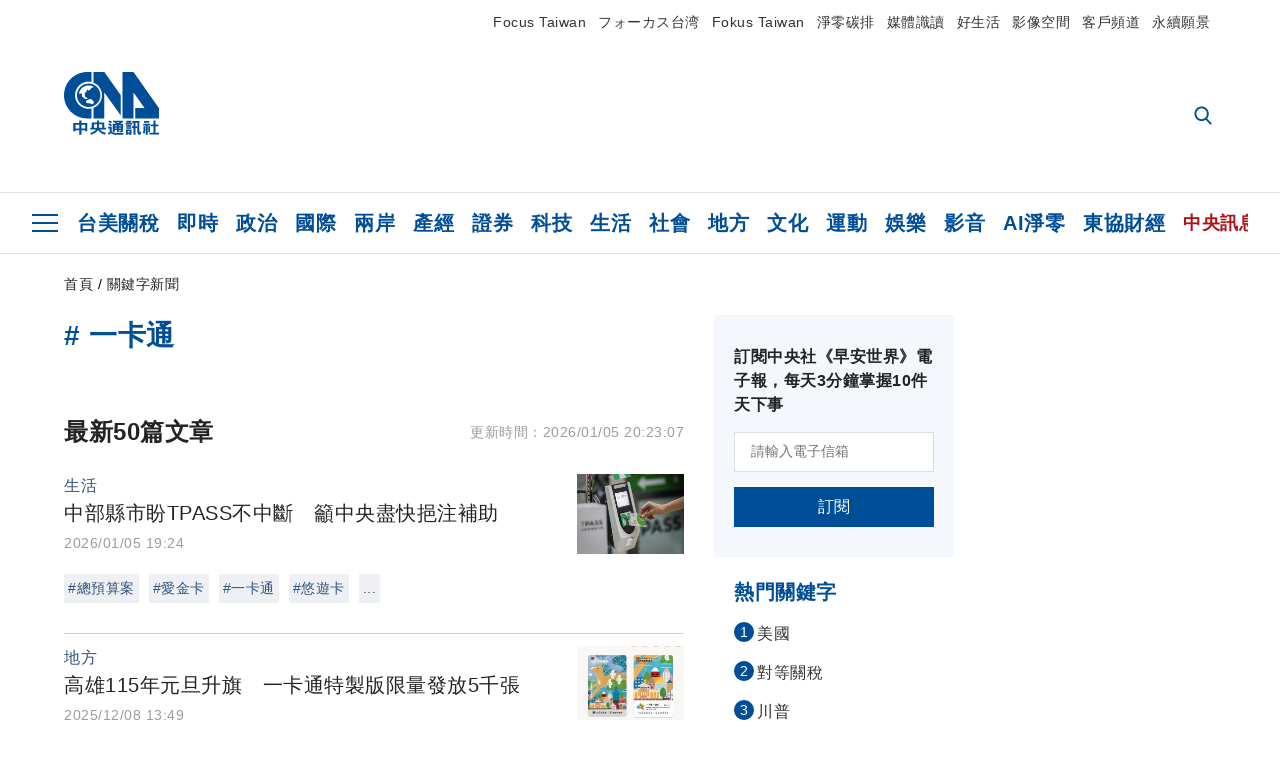

--- FILE ---
content_type: text/html; charset=utf-8
request_url: https://www.cna.com.tw/tag/1287/
body_size: 38726
content:
<!DOCTYPE html><html lang="zh-Hant-TW"><head><title>
	一卡通 | 關鍵字新聞 | 中央社 CNA
</title><meta name="description" content="關於一卡通的中央社新聞: 中部縣市盼TPASS不中斷　籲中央盡快挹注補助、高雄115年元旦升旗　一卡通特製版限量發放5千張、經部：前10月飲料店營業額年增7.2%　全年可望續創高" />
<meta charset="utf-8" />
<meta name="viewport" content="width=device-width, initial-scale=1.0, maximum-scale=5.0" />
<meta http-equiv="X-UA-Compatible" content="IE=edge" />
<meta http-equiv="X-UA-Compatible" content="IE=11" />
<link href="https://www.cna.com.tw/tag/1287/" rel="canonical" />
<meta property="article:modified_time" content="2026/01/05 20:23:07" />
<meta property="article:published_time" content="2026/01/05 20:23:07" />
<link href="https://imgcdn.cna.com.tw/www/images/pic_fb.jpg" rel="image_src" type="image/jpeg" />
<meta property="author" content="中央通訊社" />
<link href="https://plus.google.com/102054703728087773572" rel="author" />
<link href="https://imgcdn.cna.com.tw/www/website/img/fav-icon.png?v=20260107v2" type="image/png" rel="icon" />
<meta property="og:url" content="https://www.cna.com.tw/tag/1287/" />
<meta property="og:title" content="一卡通 | 關鍵字新聞 | 中央社 CNA" />
<meta property="og:description" content="關於一卡通的中央社新聞: 中部縣市盼TPASS不中斷　籲中央盡快挹注補助、高雄115年元旦升旗　一卡通特製版限量發放5千張、經部：前10月飲料店營業額年增7.2%　全年可望續創高" />
<meta property="og:image:height" content="1024" />
<meta property="og:image:width" content="1024" />
<meta property="og:image" content="https://imgcdn.cna.com.tw/www/images/pic_fb.jpg" />
<meta property="og:type" content="article" />
<meta property="og:site_name" content="中央社 CNA" />
<meta property="fb:admins" content="100000193024403" />
<meta property="fb:app_id" content="524202197752727" />
<meta property="fb:pages" content="214159925349838" />
<meta property="fb:pages" content="148395741852581" />
<meta property="article:author" content="https://www.facebook.com/cnanewstaiwan" />
<meta property="article:publisher" content="https://www.facebook.com/cnanewstaiwan" />
<meta property="twitter:card" content="summary_large_image" />
<meta property="twitter:title" content="一卡通 | 關鍵字新聞 | 中央社 CNA" />
<meta property="twitter:description" content="關於一卡通的中央社新聞: 中部縣市盼TPASS不中斷　籲中央盡快挹注補助、高雄115年元旦升旗　一卡通特製版限量發放5千張、經部：前10月飲料店營業額年增7.2%　全年可望續創高" />
<meta property="twitter:image" content="https://imgcdn.cna.com.tw/www/images/pic_fb.jpg" />
<meta name="token" content="MTc2ODcyMjE1OS5TejZ0L080cmlDOTBkMjBtQXJHWGxRVHFlRFRrYk96VWgrdmI3K2JKRWdnPQ==" /><link rel="preconnect" href="https://imgcdn.cna.com.tw" /><link rel="preconnect" href="https://www.google.com.tw" /><link rel="preconnect" href="https://www.google-analytics.com" /><meta name="dailymotion-domain-verification" content="dmh18yyush7adi14v" /><script type='application/ld+json'>[{"@context":"https://schema.org","@type":"WebSite","name":"中央社 CNA","url":"https://www.cna.com.tw","potentialAction":{"@type":"SearchAction","target":{"@type":"EntryPoint","urlTemplate":"https://www.cna.com.tw/search/hysearchws.aspx?q={search_term_string}"},"query-input":"required name=search_term_string"}},{"@context":"https://schema.org","@type":"Organization","name":"中央通訊社 Central News Agency","description":"24小時報導國際、財經、科技、醫藥、生活、運動、教育、政治、影劇、社會、地方即時新聞的網站，並提供社群討論、分享功能。","url":"https://www.cna.com.tw","logo":{"@type":"ImageObject","caption":"Logo of Central News Agency","url":"https://imgcdn.cna.com.tw/www/website/img/footerinfo/logo/cnalogo_176x117.jpg"}},{"@context":"https://schema.org","@type":"BreadcrumbList","itemListElement":[{"@type":"ListItem","position":1,"item":{"@type":"Thing","@id":"https://www.cna.com.tw","name":"中央社 CNA"}},{"@type":"ListItem","position":2,"item":{"@type":"Thing","@id":"https://www.cna.com.tw/tag/1287/","name":"一卡通"}}]},{"@context":"https://schema.org","@type":"ItemList","itemListElement":[{"@type":"ListItem","position":1,"url":"https://www.cna.com.tw/news/ahel/202601050266.aspx"},{"@type":"ListItem","position":2,"url":"https://www.cna.com.tw/news/aloc/202512080111.aspx"},{"@type":"ListItem","position":3,"url":"https://www.cna.com.tw/news/afe/202512050290.aspx"},{"@type":"ListItem","position":4,"url":"https://www.cna.com.tw/news/ahel/202512050108.aspx"},{"@type":"ListItem","position":5,"url":"https://www.cna.com.tw/news/ahel/202512030344.aspx"},{"@type":"ListItem","position":6,"url":"https://www.cna.com.tw/news/ahel/202512035002.aspx"},{"@type":"ListItem","position":7,"url":"https://www.cna.com.tw/news/afe/202510010310.aspx"},{"@type":"ListItem","position":8,"url":"https://www.cna.com.tw/news/ahel/202509250177.aspx"},{"@type":"ListItem","position":9,"url":"https://www.cna.com.tw/news/amov/202508150217.aspx"},{"@type":"ListItem","position":10,"url":"https://www.cna.com.tw/news/afe/202507040190.aspx"},{"@type":"ListItem","position":11,"url":"https://www.cna.com.tw/news/ahel/202505180130.aspx"},{"@type":"ListItem","position":12,"url":"https://www.cna.com.tw/news/afe/202503240235.aspx"},{"@type":"ListItem","position":13,"url":"https://www.cna.com.tw/news/afe/202503200303.aspx"},{"@type":"ListItem","position":14,"url":"https://www.cna.com.tw/news/aloc/202502270140.aspx"},{"@type":"ListItem","position":15,"url":"https://www.cna.com.tw/news/aloc/202502120036.aspx"},{"@type":"ListItem","position":16,"url":"https://www.cna.com.tw/news/afe/202501120037.aspx"},{"@type":"ListItem","position":17,"url":"https://www.cna.com.tw/news/amov/202412270178.aspx"},{"@type":"ListItem","position":18,"url":"https://www.cna.com.tw/news/ahel/202412270038.aspx"},{"@type":"ListItem","position":19,"url":"https://www.cna.com.tw/news/ahel/202412190102.aspx"},{"@type":"ListItem","position":20,"url":"https://www.cna.com.tw/news/aloc/202412160048.aspx"},{"@type":"ListItem","position":21,"url":"https://www.cna.com.tw/news/afe/202412130351.aspx"},{"@type":"ListItem","position":22,"url":"https://www.cna.com.tw/news/aloc/202412120080.aspx"},{"@type":"ListItem","position":23,"url":"https://www.cna.com.tw/news/ahel/202410250057.aspx"},{"@type":"ListItem","position":24,"url":"https://www.cna.com.tw/news/aloc/202410230224.aspx"},{"@type":"ListItem","position":25,"url":"https://www.cna.com.tw/news/afe/202408260188.aspx"},{"@type":"ListItem","position":26,"url":"https://www.cna.com.tw/news/aloc/202408130114.aspx"},{"@type":"ListItem","position":27,"url":"https://www.cna.com.tw/news/aloc/202408080259.aspx"},{"@type":"ListItem","position":28,"url":"https://www.cna.com.tw/news/ahel/202408010323.aspx"},{"@type":"ListItem","position":29,"url":"https://www.cna.com.tw/news/amov/202407170258.aspx"},{"@type":"ListItem","position":30,"url":"https://www.cna.com.tw/news/ahel/202407100218.aspx"},{"@type":"ListItem","position":31,"url":"https://www.cna.com.tw/news/afe/202406260256.aspx"},{"@type":"ListItem","position":32,"url":"https://www.cna.com.tw/news/ahel/202404290118.aspx"},{"@type":"ListItem","position":33,"url":"https://www.cna.com.tw/news/aloc/202404230135.aspx"},{"@type":"ListItem","position":34,"url":"https://www.cna.com.tw/news/ahel/202404150078.aspx"},{"@type":"ListItem","position":35,"url":"https://www.cna.com.tw/news/aloc/202404080196.aspx"},{"@type":"ListItem","position":36,"url":"https://www.cna.com.tw/news/ahel/202403280197.aspx"},{"@type":"ListItem","position":37,"url":"https://www.cna.com.tw/news/aloc/202403190148.aspx"},{"@type":"ListItem","position":38,"url":"https://www.cna.com.tw/news/afe/202403140396.aspx"},{"@type":"ListItem","position":39,"url":"https://www.cna.com.tw/news/ahel/202403010057.aspx"},{"@type":"ListItem","position":40,"url":"https://www.cna.com.tw/news/afe/202402290058.aspx"},{"@type":"ListItem","position":41,"url":"https://www.cna.com.tw/news/aloc/202402230209.aspx"},{"@type":"ListItem","position":42,"url":"https://www.cna.com.tw/news/ahel/202402200237.aspx"},{"@type":"ListItem","position":43,"url":"https://www.cna.com.tw/news/aloc/202401280078.aspx"},{"@type":"ListItem","position":44,"url":"https://www.cna.com.tw/news/ahel/202401160156.aspx"},{"@type":"ListItem","position":45,"url":"https://www.cna.com.tw/news/ahel/202312260092.aspx"},{"@type":"ListItem","position":46,"url":"https://www.cna.com.tw/news/ahel/202312250076.aspx"},{"@type":"ListItem","position":47,"url":"https://www.cna.com.tw/news/aloc/202312210118.aspx"},{"@type":"ListItem","position":48,"url":"https://www.cna.com.tw/news/aloc/202312130083.aspx"},{"@type":"ListItem","position":49,"url":"https://www.cna.com.tw/news/ahel/202312110167.aspx"},{"@type":"ListItem","position":50,"url":"https://www.cna.com.tw/news/ahel/202312050085.aspx"},{"@type":"ListItem","position":51,"url":"https://www.cna.com.tw/news/ahel/202212270276.aspx"},{"@type":"ListItem","position":52,"url":"https://www.cna.com.tw/news/aloc/202212080077.aspx"},{"@type":"ListItem","position":53,"url":"https://www.cna.com.tw/news/ahel/202206070035.aspx"},{"@type":"ListItem","position":54,"url":"https://www.cna.com.tw/news/aipl/202203110210.aspx"},{"@type":"ListItem","position":55,"url":"https://www.cna.com.tw/news/afe/202203020365.aspx"},{"@type":"ListItem","position":56,"url":"https://www.cna.com.tw/news/afe/202203010239.aspx"},{"@type":"ListItem","position":57,"url":"https://www.cna.com.tw/news/afe/202202150317.aspx"},{"@type":"ListItem","position":58,"url":"https://www.cna.com.tw/news/ahel/202202150050.aspx"},{"@type":"ListItem","position":59,"url":"https://www.cna.com.tw/news/ahel/202202140163.aspx"},{"@type":"ListItem","position":60,"url":"https://www.cna.com.tw/news/ahel/202202100090.aspx"},{"@type":"ListItem","position":61,"url":"https://www.cna.com.tw/news/ahel/202201210152.aspx"},{"@type":"ListItem","position":62,"url":"https://www.cna.com.tw/news/aloc/202201050351.aspx"},{"@type":"ListItem","position":63,"url":"https://www.cna.com.tw/news/aloc/202112240080.aspx"},{"@type":"ListItem","position":64,"url":"https://www.cna.com.tw/news/ahel/202112210125.aspx"},{"@type":"ListItem","position":65,"url":"https://www.cna.com.tw/news/ahel/202112070157.aspx"},{"@type":"ListItem","position":66,"url":"https://www.cna.com.tw/news/firstnews/202111290173.aspx"},{"@type":"ListItem","position":67,"url":"https://www.cna.com.tw/news/ahel/202111220143.aspx"},{"@type":"ListItem","position":68,"url":"https://www.cna.com.tw/news/ahel/202111100322.aspx"},{"@type":"ListItem","position":69,"url":"https://www.cna.com.tw/news/ahel/202111090097.aspx"},{"@type":"ListItem","position":70,"url":"https://www.cna.com.tw/news/ahel/202111030136.aspx"},{"@type":"ListItem","position":71,"url":"https://www.cna.com.tw/news/afe/202110280189.aspx"},{"@type":"ListItem","position":72,"url":"https://www.cna.com.tw/news/ahel/202110280131.aspx"},{"@type":"ListItem","position":73,"url":"https://www.cna.com.tw/news/firstnews/202110230075.aspx"},{"@type":"ListItem","position":74,"url":"https://www.cna.com.tw/news/aloc/202110080149.aspx"},{"@type":"ListItem","position":75,"url":"https://www.cna.com.tw/news/aloc/202109180165.aspx"},{"@type":"ListItem","position":76,"url":"https://www.cna.com.tw/news/ahel/202109100167.aspx"},{"@type":"ListItem","position":77,"url":"https://www.cna.com.tw/news/ahel/202108310069.aspx"},{"@type":"ListItem","position":78,"url":"https://www.cna.com.tw/news/ahel/202108270085.aspx"},{"@type":"ListItem","position":79,"url":"https://www.cna.com.tw/news/aloc/202108250202.aspx"},{"@type":"ListItem","position":80,"url":"https://www.cna.com.tw/news/ahel/202108070027.aspx"},{"@type":"ListItem","position":81,"url":"https://www.cna.com.tw/news/ahel/202108060085.aspx"},{"@type":"ListItem","position":82,"url":"https://www.cna.com.tw/news/ahel/202107070292.aspx"},{"@type":"ListItem","position":83,"url":"https://www.cna.com.tw/news/ahel/202106040200.aspx"},{"@type":"ListItem","position":84,"url":"https://www.cna.com.tw/news/afe/202105190355.aspx"},{"@type":"ListItem","position":85,"url":"https://www.cna.com.tw/news/firstnews/202105160237.aspx"},{"@type":"ListItem","position":86,"url":"https://www.cna.com.tw/news/ahel/202103080194.aspx"},{"@type":"ListItem","position":87,"url":"https://www.cna.com.tw/news/firstnews/202103080100.aspx"},{"@type":"ListItem","position":88,"url":"https://www.cna.com.tw/news/aloc/202102190124.aspx"},{"@type":"ListItem","position":89,"url":"https://www.cna.com.tw/news/afe/202012250294.aspx"},{"@type":"ListItem","position":90,"url":"https://www.cna.com.tw/news/ahel/202012240311.aspx"},{"@type":"ListItem","position":91,"url":"https://www.cna.com.tw/news/ahel/202012230216.aspx"},{"@type":"ListItem","position":92,"url":"https://www.cna.com.tw/news/ahel/202009150054.aspx"},{"@type":"ListItem","position":93,"url":"https://www.cna.com.tw/news/afe/202007300247.aspx"},{"@type":"ListItem","position":94,"url":"https://www.cna.com.tw/news/afe/202007130340.aspx"},{"@type":"ListItem","position":95,"url":"https://www.cna.com.tw/news/firstnews/202006290297.aspx"},{"@type":"ListItem","position":96,"url":"https://www.cna.com.tw/news/afe/202006290290.aspx"},{"@type":"ListItem","position":97,"url":"https://www.cna.com.tw/news/afe/202002120065.aspx"},{"@type":"ListItem","position":98,"url":"https://www.cna.com.tw/news/aloc/201912270179.aspx"},{"@type":"ListItem","position":99,"url":"https://www.cna.com.tw/news/firstnews/201912030362.aspx"},{"@type":"ListItem","position":100,"url":"https://www.cna.com.tw/news/aloc/201911160058.aspx"},{"@type":"ListItem","position":101,"url":"https://www.cna.com.tw/news/afe/201908290313.aspx"},{"@type":"ListItem","position":102,"url":"https://www.cna.com.tw/news/afe/201908280256.aspx"},{"@type":"ListItem","position":103,"url":"https://www.cna.com.tw/news/ahel/201907120107.aspx"},{"@type":"ListItem","position":104,"url":"https://www.cna.com.tw/news/ahel/201907110254.aspx"},{"@type":"ListItem","position":105,"url":"https://www.cna.com.tw/news/aloc/201906190156.aspx"},{"@type":"ListItem","position":106,"url":"https://www.cna.com.tw/news/afe/201905290193.aspx"},{"@type":"ListItem","position":107,"url":"https://www.cna.com.tw/news/aloc/201905220205.aspx"},{"@type":"ListItem","position":108,"url":"https://www.cna.com.tw/news/ahel/201904020254.aspx"},{"@type":"ListItem","position":109,"url":"https://www.cna.com.tw/news/aloc/201903190185.aspx"},{"@type":"ListItem","position":110,"url":"https://www.cna.com.tw/news/aloc/201903180248.aspx"},{"@type":"ListItem","position":111,"url":"https://www.cna.com.tw/news/aloc/201902270271.aspx"},{"@type":"ListItem","position":112,"url":"https://www.cna.com.tw/news/afe/201811010387.aspx"},{"@type":"ListItem","position":113,"url":"https://www.cna.com.tw/news/afe/201809040272.aspx"},{"@type":"ListItem","position":114,"url":"https://www.cna.com.tw/news/afe/201809020158.aspx"},{"@type":"ListItem","position":115,"url":"https://www.cna.com.tw/news/afe/201801040332.aspx"},{"@type":"ListItem","position":116,"url":"https://www.cna.com.tw/news/aloc/201711150204.aspx"},{"@type":"ListItem","position":117,"url":"https://www.cna.com.tw/news/firstnews/201710160168.aspx"},{"@type":"ListItem","position":118,"url":"https://www.cna.com.tw/news/afe/201709110279.aspx"},{"@type":"ListItem","position":119,"url":"https://www.cna.com.tw/news/afe/201709070296.aspx"},{"@type":"ListItem","position":120,"url":"https://www.cna.com.tw/news/ahel/201709020029.aspx"},{"@type":"ListItem","position":121,"url":"https://www.cna.com.tw/news/afe/201702200251.aspx"},{"@type":"ListItem","position":122,"url":"https://www.cna.com.tw/news/ahel/201702020289.aspx"},{"@type":"ListItem","position":123,"url":"https://www.cna.com.tw/news/aspt/201611240378.aspx"},{"@type":"ListItem","position":124,"url":"https://www.cna.com.tw/news/afe/201611080322.aspx"},{"@type":"ListItem","position":125,"url":"https://www.cna.com.tw/news/ahel/201608170211.aspx"},{"@type":"ListItem","position":126,"url":"https://www.cna.com.tw/news/afe/201607190310.aspx"},{"@type":"ListItem","position":127,"url":"https://www.cna.com.tw/news/ahel/201607060330.aspx"},{"@type":"ListItem","position":128,"url":"https://www.cna.com.tw/news/firstnews/201607010325.aspx"},{"@type":"ListItem","position":129,"url":"https://www.cna.com.tw/news/afe/201606290320.aspx"},{"@type":"ListItem","position":130,"url":"https://www.cna.com.tw/news/ahel/201606210121.aspx"},{"@type":"ListItem","position":131,"url":"https://www.cna.com.tw/news/ahel/201605160437.aspx"},{"@type":"ListItem","position":132,"url":"https://www.cna.com.tw/news/ahel/201605080262.aspx"},{"@type":"ListItem","position":133,"url":"https://www.cna.com.tw/news/ahel/201602290045.aspx"},{"@type":"ListItem","position":134,"url":"https://www.cna.com.tw/news/afe/201512240073.aspx"},{"@type":"ListItem","position":135,"url":"https://www.cna.com.tw/news/ahel/201512080350.aspx"},{"@type":"ListItem","position":136,"url":"https://www.cna.com.tw/news/afe/201511050335.aspx"},{"@type":"ListItem","position":137,"url":"https://www.cna.com.tw/news/afe/201511050254.aspx"},{"@type":"ListItem","position":138,"url":"https://www.cna.com.tw/news/ahel/201509070153.aspx"},{"@type":"ListItem","position":139,"url":"https://www.cna.com.tw/news/ahel/201509015021.aspx"},{"@type":"ListItem","position":140,"url":"https://www.cna.com.tw/news/firstnews/201508170135.aspx"},{"@type":"ListItem","position":141,"url":"https://www.cna.com.tw/news/ahel/201507150333.aspx"},{"@type":"ListItem","position":142,"url":"https://www.cna.com.tw/news/ahel/201507150283.aspx"},{"@type":"ListItem","position":143,"url":"https://www.cna.com.tw/news/firstnews/201506155019.aspx"},{"@type":"ListItem","position":144,"url":"https://www.cna.com.tw/news/firstnews/201506130106.aspx"},{"@type":"ListItem","position":145,"url":"https://www.cna.com.tw/news/firstnews/201506095020.aspx"},{"@type":"ListItem","position":146,"url":"https://www.cna.com.tw/news/afe/201505280418.aspx"},{"@type":"ListItem","position":147,"url":"https://www.cna.com.tw/news/firstnews/201502280137.aspx"},{"@type":"ListItem","position":148,"url":"https://www.cna.com.tw/news/ahel/201502100219.aspx"},{"@type":"ListItem","position":149,"url":"https://www.cna.com.tw/news/asoc/201409150301.aspx"},{"@type":"ListItem","position":150,"url":"https://www.cna.com.tw/news/afe/201407310201.aspx"}]}]</script><link rel="stylesheet" href="https://imgcdn.cna.com.tw/www/website/bundle_css/list.min.css?v=20260107v2" /></head><body class=""><noscript><iframe src="https://www.googletagmanager.com/ns.html?id=GTM-WCLJ4Q5" sandbox="allow-scripts allow-same-origin" height="0" width="0" style="display: none; visibility: hidden"></iframe></noscript><svg style="display: none;" height="0" width="0"><symbol id="svg-search" viewBox="0 0 24 26" xmlns="http://www.w3.org/2000/svg"><path d="M23.6352 23.213L17.7187 17.0596C19.2405 15.2541 20.0746 12.9685 20.0735 10.6073C20.0735 5.07312 15.5709 0.570557 10.0367 0.570557C4.50256 0.570557 0 5.07312 0 10.6073C0 16.1414 4.50256 20.644 10.0367 20.644C12.1143 20.644 14.0942 20.0174 15.7869 18.8278L21.7483 25.0279C21.9974 25.2866 22.3326 25.4293 22.6917 25.4293C23.0317 25.4293 23.3541 25.2997 23.599 25.0641C23.8488 24.8232 23.993 24.493 23.9997 24.146C24.0065 23.799 23.8754 23.4635 23.6352 23.213ZM10.0367 3.18883C14.1273 3.18883 17.4552 6.51666 17.4552 10.6073C17.4552 14.6979 14.1273 18.0257 10.0367 18.0257C5.94611 18.0257 2.61828 14.6979 2.61828 10.6073C2.61828 6.51666 5.94611 3.18883 10.0367 3.18883Z" /></symbol><symbol id="svg-cross" viewBox="0 0 29 28" xmlns="http://www.w3.org/2000/svg"><path d="M28.0553 1.62285L26.4289 0L14.0276 12.3776L1.62638 0L0 1.62285L12.4013 14.0005L0 26.3772L1.62638 28L14.0276 15.6233L26.4289 28L28.0553 26.3772L15.6532 14.0005L28.0553 1.62285Z" /></symbol><symbol id="svg-dot" viewBox="0 0 10 10" xmlns="http://www.w3.org/2000/svg"><path d="M5.00017 0C2.2541 0 0 2.25444 0 4.99949C0 7.74659 2.2541 10 5.00017 10C7.74728 10 10 7.74659 10 4.99949C9.99966 2.25444 7.74728 0 5.00017 0Z" /></symbol><symbol id="svg-fb" viewBox="0 0 15 26" xmlns="http://www.w3.org/2000/svg"><path d="M13.5276 0.00540974L10.156 0C6.36807 0 3.92016 2.51147 3.92016 6.39863V9.34883H0.530154C0.237217 9.34883 0 9.58632 0 9.87926V14.1538C0 14.4467 0.237488 14.6839 0.530154 14.6839H3.92016V25.4698C3.92016 25.7628 4.15738 26 4.45032 26H8.87332C9.16626 26 9.40347 25.7625 9.40347 25.4698V14.6839H13.3672C13.6601 14.6839 13.8973 14.4467 13.8973 14.1538L13.899 9.87926C13.899 9.73861 13.843 9.6039 13.7437 9.50436C13.6444 9.40483 13.5092 9.34883 13.3685 9.34883H9.40347V6.84791C9.40347 5.64587 9.68992 5.03565 11.2558 5.03565L13.527 5.03484C13.8197 5.03484 14.0569 4.79735 14.0569 4.50469V0.535564C14.0569 0.243168 13.82 0.00595071 13.5276 0.00540974Z" /></symbol><symbol id="svg-arrow-l" viewBox="0 0 17 32" xmlns="http://www.w3.org/2000/svg"><path d="M0.326233 16.8C-0.108908 16.3586 -0.108908 15.6414 0.326233 15.2L14.985 0.331034C15.4202 -0.110345 16.1273 -0.110345 16.5624 0.331034C16.9976 0.772414 16.9976 1.48966 16.5624 1.93103L2.69231 16L16.5624 30.069C16.9976 30.5103 16.9976 31.2276 16.5624 31.669C16.3448 31.8897 16.0729 32 15.7737 32C15.4746 32 15.2026 31.8897 14.985 31.669L0.326233 16.8Z" /></symbol><symbol id="svg-arrow-r" viewBox="0 0 17 32" xmlns="http://www.w3.org/2000/svg"><path d="M16.6738 16.8C17.1089 16.3586 17.1089 15.6414 16.6738 15.2L2.01497 0.331034C1.57983 -0.110345 0.872728 -0.110345 0.437588 0.331034C0.00244713 0.772414 0.00244713 1.48966 0.437588 1.93103L14.3077 16L0.437588 30.069C0.00244713 30.5103 0.00244713 31.2276 0.437588 31.669C0.655157 31.8897 0.92712 32 1.22628 32C1.52544 32 1.7974 31.8897 2.01497 31.669L16.6738 16.8Z" /></symbol><symbol id="svg-logo" viewBox="0 0 95 63" xmlns="http://www.w3.org/2000/svg"><path d="M71.533 62.812H69.52V56.06H68.006V54.31H69.52V50.733H68.298V49.046H75.438C75.301 52.629 75.231 55.689 75.231 58.228C75.231 59.364 75.261 60.158 75.317 60.613C75.341 60.83 75.381 60.937 75.438 60.937C75.473 60.937 75.495 60.85 75.508 60.675C75.541 60.417 75.57 59.973 75.593 59.344L77.313 59.963C77.187 61.17 76.929 61.966 76.539 62.347C76.219 62.657 75.852 62.812 75.438 62.812C74.841 62.812 74.378 62.589 74.044 62.146C73.551 61.568 73.304 60.262 73.304 58.228C73.304 56.06 73.368 53.562 73.494 50.733H71.533V54.311H72.978V56.06H71.533V62.812ZM67.541 62.812H65.614V62.177H63.808V62.812H61.898V57.424H67.541V62.812ZM59.007 62.812H53.847C51.977 62.812 50.48 62.672 49.355 62.394C48.541 62.187 47.744 61.764 46.964 61.124C46.299 61.691 45.633 62.254 44.968 62.812C44.5601 62.184 44.1177 61.5791 43.643 61C44.366 60.752 45.083 60.49 45.793 60.21V56.48H43.918V54.76H47.79V59.886C48.5213 60.4619 49.4077 60.8066 50.336 60.876C51.07 61 52.854 61.063 55.687 61.063C57.339 61.063 58.738 60.963 59.885 60.768C59.517 61.377 59.225 62.058 59.007 62.812ZM11.435 59.204H9.37V50.981H15.357V48.488H17.422V50.981H23.34V59.204H21.293V58.166H17.423V62.812H15.357V58.166H11.434V59.204H11.435ZM83.628 62.75H81.786V53.46H79.31V51.772H86.053V53.459H83.628V62.75ZM40.202 50.408V55.858H42.009V57.609H36.073C36.543 58.229 37.145 58.776 37.88 59.249C38.889 59.932 40.242 60.458 41.94 60.83L40.821 62.75C39.101 62.275 37.627 61.547 36.4 60.566C35.4877 59.8726 34.7168 59.0107 34.129 58.027C33.7152 58.6209 33.2299 59.1617 32.684 59.637C31.227 60.907 29.404 61.944 27.213 62.75L26.163 61.186C28.503 60.318 30.235 59.354 31.359 58.29C31.589 58.073 31.789 57.846 31.962 57.61H26.163V55.859H27.815V50.409H32.907V48.427H35.041V50.408H40.202ZM95 62.486H85.623V60.706H89.478V54.264H86.518V52.452H89.478V48.488H91.542V52.452H94.57V54.264H91.542V60.706H95V62.486ZM79.568 54.311H81.358V56.602C81.358 57.739 81.258 58.776 81.061 59.715C80.899 60.572 80.673 61.268 80.384 61.805L78.861 60.768C79.091 60.17 79.269 59.514 79.396 58.802C79.51 58.089 79.568 57.356 79.568 56.602V54.311ZM63.808 60.566H65.614V59.08H63.808V60.566ZM50.749 60.318H48.874V51.772H52.09C51.6822 51.4257 51.2573 51.0999 50.817 50.796L51.729 50.238H49.079V48.675H59.007V49.913C58.0767 50.6263 57.0801 51.2489 56.031 51.772H59.059V58.337C59.059 59.617 58.325 60.257 56.857 60.257C56.478 60.257 56.042 60.241 55.549 60.21L55.222 58.522C55.7579 58.6493 56.3062 58.7168 56.857 58.723C57.087 58.723 57.2 58.475 57.2 57.98V57.903H54.861V60.148H53.021V57.903H50.749V60.318ZM86.053 60.21H84.264V54.372H86.054V60.21H86.053ZM67.128 56.866H62.156V55.178H67.128V56.866ZM50.749 56.416H53.02V55.626H50.75V56.416H50.749ZM11.435 56.416H15.358V52.716H11.435V56.416ZM54.861 56.416H57.201V55.626H54.861V56.416ZM17.423 56.416H21.293V52.716H17.423V56.416ZM29.879 55.859H32.821C32.878 55.591 32.907 55.322 32.907 55.054V52.158H29.88V55.858L29.879 55.859ZM35.041 52.159V55.054C35.041 55.344 35.017 55.611 34.971 55.859H38.154V52.159H35.041ZM67.18 54.698H62.225V53.01H67.18V54.698ZM45.588 51.415C46.43 51.8745 47.2153 52.431 47.928 53.073L46.603 54.496C45.8968 53.796 45.1181 53.1732 44.28 52.638L45.588 51.415ZM54.861 54.14H57.201V53.382H54.861V54.14ZM50.749 54.14H53.02V53.382H50.75V54.14H50.749ZM67.936 52.576H61.4V50.796H67.937V52.576H67.936ZM45.656 48.365C46.504 48.819 47.284 49.355 47.996 49.975L46.671 51.415C45.9693 50.7279 45.1897 50.1251 44.348 49.619L45.656 48.365ZM52.641 50.238C53.066 50.579 53.456 50.926 53.811 51.275C54.545 50.945 55.222 50.599 55.841 50.238H52.641ZM85.297 50.656H79.997V49H85.297V50.656ZM67.128 50.408H62.293V48.675H67.128V50.408ZM27.623 0.007V9.965C26.6302 9.73871 25.6153 9.62367 24.597 9.622C17.097 9.622 11.007 15.717 11.007 23.232C11.007 30.746 17.097 36.838 24.597 36.838C25.636 36.838 26.648 36.718 27.623 36.496V46.455H23.19C10.383 46.455 0 36.056 0 23.233C0 10.463 10.294 0.099 23.023 0.01V0.007H27.622H27.623ZM94.92 36.135V46.455H71.245V35.891H80.422L69.49 20.45V46.455H58.587V0H69.533L94.92 36.135ZM40.322 0L56.834 23.254V43.574L40.278 20.45V46.455H29.378V35.905C34.433 33.918 38.015 28.996 38.015 23.233C38.015 17.468 34.433 12.543 29.378 10.558V0H40.322ZM24.669 35.046C18.194 35.046 12.925 29.77 12.925 23.285C12.925 16.799 18.195 11.525 24.669 11.525C31.146 11.525 36.412 16.799 36.412 23.285C36.412 29.77 31.146 35.046 24.669 35.046ZM24.669 13.379C19.216 13.379 14.779 17.825 14.779 23.285C14.779 28.744 19.216 33.186 24.669 33.186C30.122 33.186 34.562 28.744 34.562 23.285C34.562 17.825 30.122 13.379 24.669 13.379Z" /><path d="M29.434 31.515C29.038 31.998 28.381 32.708 27.724 32.287C27.426 32.127 27.195 31.87 26.901 31.709C26.5668 31.4863 26.1813 31.3528 25.781 31.321C24.891 31.257 23.939 31.484 23.115 31.095C22.455 30.807 21.898 30.096 21.995 29.355C22.095 28.713 22.819 28.358 23.344 28.1C24.035 27.746 24.761 27.36 25.518 27.23C25.518 27.23 26.348 27.027 26.569 27.104C26.852 27.196 27.195 27.166 27.459 27.327C27.689 27.457 27.822 27.681 27.987 27.874C28.183 28.165 28.412 28.424 28.679 28.649C29.005 28.907 29.367 29.132 29.663 29.452C29.895 29.71 30.027 30.032 29.993 30.389C29.928 30.807 29.663 31.193 29.434 31.515ZM30.718 14.872L30.604 14.959C30.364 15.128 28.401 15.079 27.279 16.1C26.926 16.422 26.383 17.562 26.004 17.797C25.623 18.067 25.209 18.335 24.724 18.406C24.378 18.438 24.102 18.304 23.862 18.067C23.687 17.865 23.548 17.562 23.309 17.39C23.099 17.253 22.999 17.493 22.929 17.66C22.722 18.304 22.822 19.083 22.377 19.691C22.167 19.962 21.821 20.198 21.545 20.402C21.339 20.558 21.105 20.675 20.907 20.844C20.724 21 20.61 21.198 20.662 21.445C20.712 21.7 20.722 21.968 20.83 22.21C20.914 22.39 21.009 22.578 20.978 22.781C20.924 23.126 20.616 23.371 20.703 23.747C20.938 24.809 21.883 25.527 22.905 25.815C23.224 25.905 23.446 26.027 23.5 26.465C23.548 26.872 22.85 26.995 22.57 27.006C21.315 27.056 20.268 26.458 19.403 25.611C19.007 25.224 18.587 24.862 18.201 24.465C18.03 24.298 17.867 24.099 17.815 23.86C17.76 23.595 17.877 23.355 17.951 23.11C18.038 22.806 18.095 22.477 18.031 22.163C18.004 22.023 17.954 21.888 17.908 21.756C17.8705 21.6298 17.812 21.5108 17.735 21.404C17.6913 21.3535 17.6348 21.3158 17.5714 21.2949C17.508 21.2739 17.4401 21.2705 17.375 21.285C17.231 21.316 17.117 21.415 16.99 21.478C16.888 21.528 16.777 21.563 16.666 21.591C16.3929 21.6507 16.1131 21.6739 15.834 21.66C15.556 21.654 15.278 21.59 15.005 21.556C14.869 21.54 14.769 21.483 14.738 21.351C14.715 21.249 14.693 21.144 14.665 21.048L14.568 20.806C14.3575 21.6421 14.251 22.5009 14.251 23.363C14.251 29.115 18.924 33.796 24.669 33.796C30.416 33.796 35.089 29.116 35.089 23.363C35.089 19.867 33.361 16.767 30.718 14.873" /></symbol><symbol id="svg-logo-s" viewBox="0 0 95 47" xmlns="http://www.w3.org/2000/svg"><path d="M11.0883 22.776C11.0883 15.2839 17.082 9.29022 24.5741 9.29022C25.4732 9.29022 26.6719 9.29022 27.571 9.58991V0H23.0757C10.1893 0 0 10.1893 0 22.776C0 35.3628 10.489 45.5521 23.3754 45.5521H27.8707V35.6625C26.9716 35.9621 25.7729 35.9621 24.8738 35.9621C17.082 36.2618 11.0883 30.2681 11.0883 22.776Z" /><path d="M29.369 0V10.489C34.4637 12.5868 38.0599 17.3817 38.0599 23.0757C38.0599 28.7697 34.4637 33.5647 29.369 35.6625V46.1514H40.1577V20.6782L56.6403 43.4543V22.776L40.1577 0H29.369Z" /><path d="M69.8265 0H58.7382V45.5521H69.5268V20.0789L80.6151 35.3628H71.3249V45.5521H95V35.3628L69.8265 0Z" /><path d="M12.8865 22.7758C12.8865 29.0692 18.2808 34.4635 24.5742 34.4635C31.1672 34.4635 36.2619 29.3689 36.2619 22.7758C36.2619 16.4825 30.8675 11.0881 24.5742 11.0881C18.2808 11.3878 12.8865 16.4825 12.8865 22.7758ZM24.5742 13.1859C26.672 13.1859 28.4701 13.7853 29.9685 14.984C29.3691 14.984 27.8707 15.2837 26.9716 15.8831C26.672 16.1828 26.0726 17.3815 25.7729 17.6812C25.4732 17.9809 24.8739 18.2806 24.5742 18.2806C24.2745 18.2806 23.9748 18.2806 23.6751 17.9809C23.3754 17.6812 23.3754 17.3815 23.0757 17.3815C22.7761 17.3815 22.7761 17.3815 22.7761 17.6812C22.4764 18.2806 22.7761 19.1796 22.1767 19.779C21.877 20.0787 21.5773 20.3784 21.2776 20.3784C20.978 20.678 20.978 20.678 20.6783 20.678C20.3786 20.9777 20.3786 20.9777 20.3786 21.2774C20.3786 21.5771 20.3786 21.8768 20.6783 22.1765C20.6783 22.4761 20.978 22.4761 20.6783 22.7758C20.978 22.7758 20.6783 22.7758 20.6783 23.3752C20.978 24.2743 21.877 25.1733 22.7761 25.473C23.0757 25.473 23.3754 25.7727 23.3754 26.0724C23.3754 26.372 22.7761 26.6717 22.4764 26.6717C21.2776 26.6717 20.0789 26.0724 19.1798 25.1733C18.8802 24.8736 18.2808 24.5739 17.9811 23.9746C17.9811 23.9746 17.9811 23.6749 17.9811 23.3752C17.9811 23.0755 17.9811 22.7758 17.9811 22.7758C17.9811 22.4761 17.9811 22.1765 17.9811 21.8768V21.5771C17.9811 21.5771 17.9811 21.2774 17.6814 21.2774H17.3817C17.3817 21.2774 17.0821 21.2774 17.0821 21.5771H16.7824C16.4827 21.5771 16.183 21.5771 15.8833 21.5771C15.5836 21.5771 15.284 21.5771 14.9843 21.5771C15.8833 16.4825 19.7792 13.1859 24.5742 13.1859ZM29.3691 30.8673C29.0694 31.4667 28.1704 32.066 27.571 31.7664C27.2713 31.4667 26.9716 31.4667 26.672 31.167C26.3723 30.8673 26.0726 30.8673 25.4732 30.8673C24.5742 30.8673 23.6751 31.167 22.7761 30.5676C22.1767 30.2679 21.5773 29.6686 21.5773 28.7695C21.5773 28.1702 22.4764 27.8705 23.0757 27.5708C23.6751 27.2711 24.5742 26.9714 25.1735 26.6717C25.1735 26.6717 26.0726 26.372 26.3723 26.6717C26.672 26.6717 26.9716 26.6717 27.2713 26.9714C27.571 26.9714 27.571 27.2711 27.8707 27.5708C28.1704 27.8705 28.1704 28.1702 28.4701 28.4698C28.7698 28.7695 29.0694 29.0692 29.3691 29.3689C29.6688 29.6686 29.6688 29.9683 29.6688 30.2679C29.9685 30.2679 29.6688 30.5676 29.3691 30.8673Z" /></symbol><symbol id="svg-btn-fb" viewBox="0 0 13 22" xmlns="http://www.w3.org/2000/svg"><path d="M12.0166 0.257815L9.26663 0.253296C6.17718 0.253296 4.18064 2.35114 4.18064 5.59811V8.06243H1.41571C1.17678 8.06243 0.983307 8.26081 0.983307 8.5055V12.076C0.983307 12.3207 1.177 12.5189 1.41571 12.5189H4.18064V21.5284C4.18064 21.7731 4.37412 21.9712 4.61304 21.9712H8.22049C8.45941 21.9712 8.65289 21.7729 8.65289 21.5284V12.5189H11.8857C12.1247 12.5189 12.3181 12.3207 12.3181 12.076L12.3195 8.5055C12.3195 8.38801 12.2738 8.27549 12.1928 8.19235C12.1119 8.1092 12.0016 8.06243 11.8868 8.06243H8.65289V5.9734C8.65289 4.96932 8.88652 4.45961 10.1636 4.45961L12.0161 4.45893C12.2548 4.45893 12.4483 4.26055 12.4483 4.01609V0.700655C12.4483 0.456415 12.255 0.258267 12.0166 0.257815Z" /></symbol><symbol id="svg-btn-line" viewBox="0 0 23 23" xmlns="http://www.w3.org/2000/svg"><path d="M22.7243 9.77575C22.7243 4.74939 17.6764 0.650635 11.4851 0.650635C5.27224 0.650635 0.224304 4.74939 0.224304 9.77575C0.224304 14.2844 4.23677 18.0811 9.62986 18.793C9.9966 18.8793 10.4928 19.0303 10.6222 19.3539C10.7301 19.6343 10.6869 20.0874 10.6653 20.3678C10.6653 20.3678 10.5359 21.166 10.5143 21.3386C10.4712 21.619 10.2986 22.4603 11.4851 21.9426C12.6931 21.4464 17.9568 18.1243 20.3298 15.4061C21.9477 13.6156 22.7243 11.8036 22.7243 9.77575ZM7.51577 12.4723C7.51577 12.6017 7.40791 12.688 7.30005 12.688H4.12891C4.06419 12.688 4.02104 12.6665 3.9779 12.6233C3.93475 12.5802 3.91318 12.537 3.91318 12.4723V7.57537C3.91318 7.44594 4.02104 7.35965 4.12891 7.35965H4.92708C5.05652 7.35965 5.14281 7.46751 5.14281 7.57537V11.48H7.27847C7.40791 11.48 7.4942 11.5878 7.4942 11.6957V12.4723H7.51577ZM9.41414 12.4723C9.41414 12.6017 9.30628 12.688 9.19842 12.688H8.40024C8.2708 12.688 8.18452 12.5802 8.18452 12.4723V7.57537C8.18452 7.44594 8.29238 7.35965 8.40024 7.35965H9.19842C9.32785 7.35965 9.41414 7.46751 9.41414 7.57537V12.4723ZM14.8504 12.4723C14.8504 12.6017 14.7425 12.688 14.6347 12.688H13.8365C13.8149 12.688 13.7933 12.688 13.7718 12.688C13.7718 12.688 13.7718 12.688 13.7502 12.688C13.7502 12.688 13.7502 12.688 13.7286 12.688C13.707 12.6665 13.6855 12.6665 13.6639 12.6233L11.3988 9.56003V12.4723C11.3988 12.6017 11.2909 12.688 11.1831 12.688H10.3849C10.2555 12.688 10.1692 12.5802 10.1692 12.4723V7.57537C10.1692 7.44594 10.277 7.35965 10.3849 7.35965H11.1831C11.1831 7.35965 11.1831 7.35965 11.2046 7.35965C11.2046 7.35965 11.2046 7.35965 11.2262 7.35965C11.2262 7.35965 11.2262 7.35965 11.2478 7.35965C11.2478 7.35965 11.2478 7.35965 11.2694 7.35965C11.2694 7.35965 11.2694 7.35965 11.2909 7.35965C11.2909 7.35965 11.2909 7.35965 11.3125 7.35965C11.3125 7.35965 11.3125 7.35965 11.3341 7.35965C11.3341 7.35965 11.3341 7.35965 11.3557 7.35965C11.3557 7.35965 11.3557 7.35965 11.3772 7.38122L11.3988 7.40279L13.6423 10.4445V7.57537C13.6423 7.44594 13.7502 7.35965 13.8581 7.35965H14.6562C14.7857 7.35965 14.872 7.46751 14.872 7.57537V12.4723H14.8504ZM19.208 8.35198C19.208 8.48141 19.1001 8.5677 18.9923 8.5677H16.835V9.38745H18.9923C19.1217 9.38745 19.208 9.49531 19.208 9.60318V10.4014C19.208 10.5308 19.1001 10.6171 18.9923 10.6171H16.835V11.4368H18.9923C19.1217 11.4368 19.208 11.5447 19.208 11.6526V12.4507C19.208 12.5802 19.1001 12.6665 18.9923 12.6665H15.8211C15.7564 12.6665 15.7133 12.6449 15.6701 12.6017C15.627 12.5586 15.6054 12.5154 15.6054 12.4507V7.57537C15.6054 7.51065 15.627 7.46751 15.6701 7.42436C15.7133 7.38122 15.7564 7.35965 15.8211 7.35965H18.9923C19.1217 7.35965 19.208 7.46751 19.208 7.57537V8.35198Z" /></symbol><symbol id="svg-btn-copy" viewBox="0 0 19 19" xmlns="http://www.w3.org/2000/svg"><path d="M11.5307 7.59426C11.3096 7.3718 11.0644 7.17461 10.7997 7.00628C10.0985 6.55731 9.2834 6.31873 8.45082 6.31873C7.29523 6.31658 6.1866 6.77573 5.37091 7.59426L1.41369 11.5546C0.599376 12.3705 0.141691 13.4759 0.140962 14.6286C0.13943 17.034 2.08815 18.9853 4.4936 18.9868C5.6474 18.9908 6.75501 18.5339 7.57041 17.7175L10.837 14.4509C10.8963 14.3921 10.9295 14.3118 10.929 14.2283C10.928 14.0564 10.7879 13.918 10.6161 13.919H10.4917C9.80918 13.9214 9.13279 13.7903 8.50062 13.5332C8.38414 13.4853 8.25027 13.5123 8.16153 13.6016L5.8127 15.9536C5.08333 16.6829 3.9008 16.6829 3.17144 15.9536C2.44207 15.2242 2.44207 14.0417 3.17144 13.3123L7.14423 9.34265C7.87301 8.61478 9.05361 8.61478 9.78239 9.34265C10.2735 9.80489 11.0397 9.80489 11.5308 9.34265C11.7421 9.13116 11.8702 8.85066 11.8917 8.55244C11.9144 8.19607 11.7829 7.84706 11.5307 7.59426Z" /><path d="M17.5319 1.593C15.8309 -0.107986 13.0731 -0.107986 11.3721 1.593L8.10862 4.85334C8.01901 4.94339 7.99316 5.07883 8.04329 5.19557C8.09283 5.31263 8.20862 5.38777 8.33571 5.38533H8.45081C9.13249 5.38409 9.80778 5.51617 10.4388 5.77422C10.5552 5.82216 10.6891 5.79511 10.7778 5.70579L13.1204 3.36629C13.8498 2.63692 15.0323 2.63692 15.7617 3.36629C16.4911 4.09565 16.4911 5.27818 15.7617 6.00755L12.8435 8.92256L12.8186 8.95056L11.7982 9.96477C11.0695 10.6926 9.88887 10.6926 9.16008 9.96477C8.66893 9.50253 7.90282 9.50253 7.4117 9.96477C7.19905 10.1779 7.07082 10.4608 7.05081 10.7612C7.02806 11.1175 7.15949 11.4666 7.4117 11.7194C7.77179 12.081 8.19309 12.3759 8.6561 12.5905C8.72143 12.6216 8.78676 12.6465 8.85209 12.6745C8.91742 12.7025 8.98585 12.7242 9.05119 12.7491C9.11652 12.774 9.18495 12.7958 9.25028 12.8145L9.43384 12.8642C9.55827 12.8953 9.68274 12.9202 9.81026 12.942C9.96389 12.9648 10.1186 12.9794 10.2738 12.9855H10.5102L10.6969 12.9638C10.7653 12.9607 10.8369 12.9451 10.9178 12.9451H11.0236L11.2382 12.914L11.3378 12.8954L11.5182 12.858H11.5524C12.3166 12.6661 13.0144 12.2704 13.5715 11.7132L17.5318 7.75283C19.2329 6.05184 19.2329 3.29399 17.5319 1.593Z" /></symbol></svg><svg style="position: absolute;" width="0" height="0" viewBox="0 0 64 44" xmlns="http://www.w3.org/2000/svg" fill-rule="evenodd" clip-rule="evenodd" stroke-linejoin="round" stroke-miterlimit="1.414"><defs><clipPath id="svg-quote-up" clipPathUnits="objectBoundingBox" transform="scale(0.015625, 0.02272727273)"><path d="M14.05 15.99c7.68 0 14 6.32 14 14s-6.32 14-14 14-14-6.32-14-14l-.06-2c0-15.36 12.64-28 28-28v8a19.897 19.897 0 0 0-14.15 5.86 20.45 20.45 0 0 0-2 2.31c.731-.114 1.47-.171 2.21-.17zm36 0c7.68 0 14 6.32 14 14s-6.32 14-14 14-14-6.32-14-14l-.07-2c0-15.36 12.64-28 28-28v8a19.87 19.87 0 0 0-14.17 5.86 20.64 20.64 0 0 0-2 2.31 14.473 14.473 0 0 1 2.19-.17h.05z" fill-rule="nonzero" /></clipPath></defs></svg><svg style="position: absolute;" width="0" height="0" viewBox="0 0 64 64" xmlns="http://www.w3.org/2000/svg" fill-rule="evenodd" clip-rule="evenodd" stroke-linejoin="round" stroke-miterlimit="1.414"><defs><clipPath id="svg-quote-down" clipPathUnits="objectBoundingBox" transform="scale(0.015625, 0.015625)"><path d="M50 36.3c-7.7 0-14-6.3-14-14s6.3-14 14-14 14 6.3 14 14l.1 2c0 15.4-12.5 28-28 28v-8c5.3 0 10.4-2.1 14.1-5.9.7-.7 1.4-1.5 2-2.3-.8.2-1.5.2-2.2.2zm-36 0c-7.7 0-14-6.3-14-14s6.3-14 14-14 14 6.3 14 14l.1 2c0 15.4-12.5 28-28 28v-8c5.3 0 10.4-2.1 14.1-5.9.7-.7 1.4-1.5 2-2.3-.7.2-1.5.2-2.2.2z" fill="#004e98" fill-rule="nonzero" /></clipPath></defs></svg><div class="list"><div class="darkerBlock"><div class="searchCon"><input type="text" class="darkerInput" placeholder="搜尋近10年的中央社新聞"><a class="submit" href="javascript:"><svg fill="#fff" width="30" height="30.5" id="mySearch"><use href="#svg-search"></use></svg></a></div></div><div class="TopSection"><div class="fixedBottom"><div id="jsAudioCtrl"></div><div class="line-ad"><svg class="line-ad-close" width="12" height="12" viewBox="0 0 12 12" fill="none" xmlns="http://www.w3.org/2000/svg"><path d="M12 0.694137L11.3043 0L6 5.29422L0.695647 0L0 0.694137L5.30435 5.98839L0 11.2822L0.695647 11.9764L6 6.68251L11.3043 11.9764L12 11.2822L6.69527 5.98839L12 0.694137Z" fill="#232323" /></svg><picture><source srcset="https://imgcdn.cna.com.tw/www/website/img/line-ad-pc.jpg?v=20260107v2" media="(min-width: 577px)"><source srcset="https://imgcdn.cna.com.tw/www/website/img/line-ad-s.jpg?v=20260107v2" media="(max-width: 576px)"><img src="https://imgcdn.cna.com.tw/www/website/img/line-ad-s.jpg?v=20260107v2" alt="加入LINE官方帳號"></picture><a class="line-ad-link" href="https://lin.ee/ilN5e75" target="_blank" rel="noopener noreferrer">立刻加入 </a></div><div class="privacy-bar"><div class="">本網站使用相關技術提供更好的閱讀體驗，同時尊重使用者隱私，點這裡瞭解<a class="privacy-link" href="/about/privacy.aspx">中央社隱私聲明</a>。<span class="mb-br">當您關閉此視窗，代表您同意上述規範。</span></div><a class="closeBtn close-privacy" href="javascript:" aria-label="同意並關閉隱私權"><svg fill="#232323" width="14" height="14"><use href="#svg-cross"></use></svg></a></div><div class="language-bar"><div id="language-bar-en" class=""> Your browser does not appear to support Traditional Chinese. Would you like to go to CNA’s English website, <a class="lan-link" href="https://focustaiwan.tw?utm_source=cna.lang" rel="noopener" aria-label="Focus Taiwan">“Focus Taiwan”</a>? </div><div id="language-bar-ja" class=""> こちらのページは繁体字版です。日本語版<a class="lan-link" href="https://japan.focustaiwan.tw?utm_source=cna.lang" rel="noopener" aria-label="フォーカス台湾">「フォーカス台湾」</a>に移動しますか。 </div><a class="closeBtn close-language" href="javascript:" aria-label="關閉語言轉導"><svg fill="#232323" width="14" height="14"><use href="#svg-cross"></use></svg></a></div></div><div id="jsAppInfo" class="appInfo"><div class="appInfoIcon"><img width="24" height="24" src="https://imgcdn.cna.com.tw/www/website/img/icon-app.svg?v=20260107v2" alt="中央社一手新聞APP Icon"><span>中央社一手新聞APP</span></div><a class="appInfoBtn" href="#">下載</a></div><div class="nav"><div class="wrapper"><ul class=""><li><a href="https://focustaiwan.tw/" target="_blank" rel="noopener">Focus Taiwan</a></li><li><a href="https://japan.focustaiwan.tw/" target="_blank" rel="noopener">フォーカス台湾</a></li><li><a href="https://indonesia.focustaiwan.tw/" target="_blank" rel="noopener">Fokus Taiwan</a></li><li><a href="https://netzero.cna.com.tw/" target="_blank" rel="noopener">淨零碳排</a></li><li><a href="/topic/newstopic/4374.aspx" target="_blank" rel="noopener">媒體識讀</a></li><li><a href="https://howlife.cna.com.tw/" target="_blank" rel="noopener">好生活</a></li><li><a href="https://www.phototaiwan.com/" target="_blank" rel="noopener">影像空間</a></li><li><a href="https://service.cna.com.tw/" target="_blank" rel="noopener">客戶頻道</a></li><li><a href="/about/sustainability.aspx">永續願景</a></li></ul></div></div><div class="aboveHeader"><div class="wrapper"><div class="logo"><a href="/" aria-label="中央社首頁"><svg width="95" height="63"><use href="#svg-logo"></use></svg></a></div><div class="logoRightAD adslot jsADslot" id="div-gpt-ad-1536725168974-0" data-width="970" data-height="90" data-dfp="cna2018_all_pc_970x90_T" data-isinitview="Y"></div><div class="rightBtn"><div class="language"><div class="langroup"><a href="https://focustaiwan.tw/" target="_blank" rel="noopener">Focus Taiwan</a><a href="https://japan.focustaiwan.tw" target="_blank" rel="noopener">フォーカス台湾</a></div></div><div class="search"><a class="searchBtn submit" href="javascript:" aria-label="全文檢索"><svg fill="#004E98" width="18" height="18.5"><use href="#svg-search"></use></svg></a></div></div></div></div><div class="mobileHeader"><div class="menu-toggle toggleStyle"><span></span><span></span><span></span></div><div class="backHistory"><a class="backpage" href="javascript:"><svg fill="#004E98" width="10" height="18"><use href="#svg-arrow-l"></use></svg><span>上一頁</span></a></div><div class="logo"><a href="/" aria-label="中央社首頁"><svg fill="#004E98" width="56" height="28"><use href="#svg-logo-s"></use></svg></a></div><div class="search"><a class="searchBtn submit" href="javascript:" aria-label="全文檢索"><svg fill="#004E98" width="18" height="18.5"><use href="#svg-search"></use></svg></a></div></div><div class="darker"></div></div><header class="menu sticky"><div class="wrapper"><div class="fixed-logo"><a class="toIndex" href="/" aria-label="中央社首頁"><svg width="44" height="22"><use href="#svg-logo-s"></use></svg></a></div><ul class="main-menu-more-list"><li><a target="_blank" href="https://www.youtube.com/@CNA_Taiwan/streams">直播</a></li><li><a target="_self" href="/list/newstopic.aspx">新聞專題</a></li><li><a target="_self" href="/topic/newstopic/4374.aspx">媒體識讀</a></li><li><a target="_self" href="/topic/newstopic/4215.aspx">特派看世界</a></li><li><a target="_self" href="/topic/newstopic/4478.aspx">解釋性新聞</a></li><li><a target="_self" href="/topic/newstopic/4479.aspx">新聞圖表</a></li><li><a target="_self" href="/topic/newsworld.aspx">全球中央雜誌</a></li></ul><div class="sticky-over-hidden"><div class="sticky-over-scroll"><div class="main-menu-more"><div class="main-menu-more-btn"><span></span><span></span><span></span></div></div><ul class="main-menu"><li ><a class="first-level" href="/topic/newstopic/4704.aspx">台美關稅</a><div class="subBlock subHalf"><ul class="sub_menu"><li><a class="_ellipsis_simple" href="/news/aipl/202601180045.aspx">綠：15%關稅被操作成網路恐慌　應強化認知免疫力</a></li><li><a class="_ellipsis_simple" href="/news/aipl/202601170189.aspx">台美關稅府院400場會議因應　總統督軍「黃金計畫」獲白宮重視</a></li><li><a class="_ellipsis_simple" href="/news/aipl/202601170159.aspx">李逸洋：台美關稅條件比日韓好 「美積電」不成立</a></li><li><a class="_ellipsis_simple" href="/news/aipl/202601170146.aspx">台美關稅降到15%　柯文哲：政府要講清楚附加條件</a></li><li><a class="_ellipsis_simple" href="/news/afe/202601170139.aspx">美業者：供應鏈赴美動向視客戶需求  成本壓力待評估</a></li><li><a class="_ellipsis_simple" href="/news/afe/202601170130.aspx">信保2500億美元從哪來？國發會研議國家融資保證機制承擔</a></li><li><a class="_ellipsis_simple" href="/news/ahel/202601170101.aspx">美豬等農產品進口　陳駿季：談判未以零關稅為前提</a></li><li><a class="_ellipsis_simple" href="/news/aopl/202601170096.aspx">美強調半導體關稅不自動套用台灣模式　韓國恐須重新談</a></li></ul></div></li><li ><a class="first-level" href="/list/aall.aspx">即時</a><div class="subBlock subHalf"><ul class="sub_menu"><li><a class="_ellipsis_simple" href="/news/ahel/202601180097.aspx">學測英文疑AI製圖　教師籲加強圖文連結避細節爭議</a></li><li><a class="_ellipsis_simple" href="/news/ahel/202601180099.aspx">想靠辣椒素提升代謝？醫：錯誤加辣飲食恐致肥胖</a></li><li><a class="_ellipsis_simple" href="/news/ahel/202601180098.aspx">過年前買氣增及禽流感致減產　蛋價漲2元</a></li><li><a class="_ellipsis_simple" href="/news/aopl/202601180096.aspx">全球風暴中重返達沃斯　川普仍心繫國內選民</a></li><li><a class="_ellipsis_simple" href="/news/aspt/202601180095.aspx">陳冠宇蔡其昌發「台灣尚勇」春聯　盼球迷持續支持</a></li><li><a class="_ellipsis_simple" href="/news/aloc/202601180094.aspx">桃園第5期包租代管開跑　預估協助5000戶租屋族</a></li><li><a class="_ellipsis_simple" href="/news/aspt/202601180093.aspx">鄭宗哲拚戰WBC一波三折 蔡其昌解釋不公布大名單原因</a></li><li><a class="_ellipsis_simple" href="/news/asoc/202601180092.aspx">大潤發安管員涉性侵　全聯因併購需連帶賠償300萬</a></li></ul></div></li><li ><a class="first-level" href="/list/aipl.aspx">政治</a><div class="subBlock"><div class="leftPointBox"><a class="someBox" href="/news/aipl/202601180052.aspx"><div class="wrap"><picture><source media="(min-width: 1024px)" data-srcset="https://imgcdn.cna.com.tw/www/webphotos/WebCover/420/20260118/1777x1331_840658090082.jpg 1x, https://imgcdn.cna.com.tw/www/webphotos/WebCover/800/20260118/1777x1331_840658090082.jpg 2x"><img data-src="https://imgcdn.cna.com.tw/www/webphotos/WebCover/420/20260118/1777x1331_840658090082.jpg" class="lazyload" alt="憲兵228營強化首都防禦　增防空連配備刺針標槍飛彈"></picture></div><div class="maTitle"><span class="_ellipsis_simple">憲兵228營強化首都防禦　增防空連配備刺針標槍飛彈</span></div></a></div><ul class="sub_menu menu1"><li><a class='menuUrl _ellipsis_both' data-innersptag='' data-menutext='國合會海外志工團招募開跑　2/23截止' href='/news/aipl/202601180089.aspx' <span class='_ellipsis_default'>國合會海外志工團招募開跑　2/23截止</span></a></li><li><a class='menuUrl _ellipsis_both' data-innersptag='' data-menutext='黃國昌：2026藍白共同政見完成預擬　待國民黨通知' href='/news/aipl/202601180079.aspx' <span class='_ellipsis_default'>黃國昌：2026藍白共同政見完成預擬　待國民黨通知</span></a></li><li><a class='menuUrl _ellipsis_both' data-innersptag='' data-menutext='監察院：司法院與衛福部應完備兒少訴訟程序保護機制' href='/news/aipl/202601180070.aspx' <span class='_ellipsis_default'>監察院：司法院與衛福部應完備兒少訴訟程序保護機制</span></a></li><li><a class='menuUrl _ellipsis_both' data-innersptag='' data-menutext='綠：15%關稅被操作成網路恐慌　應強化認知免疫力' href='/news/aipl/202601180045.aspx' <span class='_ellipsis_default'>綠：15%關稅被操作成網路恐慌　應強化認知免疫力</span></a></li></ul><ul class="sub_menu menu2"><li><a class='menuUrl _ellipsis_both' data-innersptag='' data-menutext='林宸佑涉國安法遭羈押　黃國昌：毋枉毋縱不要雙標' href='/news/aipl/202601180026.aspx' <span class='_ellipsis_default'>林宸佑涉國安法遭羈押　黃國昌：毋枉毋縱不要雙標</span></a></li><li><a class='menuUrl _ellipsis_both' data-innersptag='' data-menutext='3架次共機越台海中線擾西南空域　國軍嚴密監控應處' href='/news/aipl/202601180017.aspx' <span class='_ellipsis_default'>3架次共機越台海中線擾西南空域　國軍嚴密監控應處</span></a></li><li><a class='menuUrl _ellipsis_both' data-innersptag='' data-menutext='民進黨高嘉南3首長參選人提名後　啟動北桃選戰布局' href='/news/aipl/202601170199.aspx' <span class='_ellipsis_default'>民進黨高嘉南3首長參選人提名後　啟動北桃選戰布局</span></a></li><li><a class='menuUrl _ellipsis_both' data-innersptag='' data-menutext='綠批在野新興計畫動支案不合體制　立院無權動支預算' href='/news/aipl/202601170193.aspx' <span class='_ellipsis_default'>綠批在野新興計畫動支案不合體制　立院無權動支預算</span></a></li></ul></div></li><li ><a class="first-level" href="/list/aopl.aspx">國際</a><div class="subBlock"><div class="leftPointBox"><a class="someBox" href="/news/aopl/202601180074.aspx"><div class="wrap"><picture><source media="(min-width: 1024px)" data-srcset="https://imgcdn.cna.com.tw/www/webphotos/WebCover/420/20260118/1023x767_575533579535.jpg 1x, https://imgcdn.cna.com.tw/www/webphotos/WebCover/800/20260118/1023x767_575533579535.jpg 2x"><img data-src="https://imgcdn.cna.com.tw/www/webphotos/WebCover/420/20260118/1023x767_575533579535.jpg" class="lazyload" alt="川普欲取格陵蘭　前白宮官員：可成為美領地或簽COFA【專訪】"></picture></div><div class="maTitle"><span class="_ellipsis_simple">川普欲取格陵蘭　前白宮官員：可成為美領地或簽COFA【專訪】</span></div></a></div><ul class="sub_menu menu1"><li><a class='menuUrl _ellipsis_both' data-innersptag='' data-menutext='全球風暴中重返達沃斯　川普仍心繫國內選民' href='/news/aopl/202601180096.aspx' <span class='_ellipsis_default'>全球風暴中重返達沃斯　川普仍心繫國內選民</span></a></li><li><a class='menuUrl _ellipsis_both' data-innersptag='' data-menutext='川普和平理事會傳設10億美元門檻　白宮否認出資說法' href='/news/aopl/202601180090.aspx' <span class='_ellipsis_default'>川普和平理事會傳設10億美元門檻　白宮否認出資說法</span></a></li><li><a class='menuUrl _ellipsis_both' data-innersptag='' data-menutext='澳網首日場地通行票停售　球迷苦等好失望' href='/news/aopl/202601180088.aspx' <span class='_ellipsis_default'>澳網首日場地通行票停售　球迷苦等好失望</span></a></li><li><a class='menuUrl _ellipsis_both' data-innersptag='' data-menutext='高市早苗決定解散日本眾院　看板政策去向受矚目' href='/news/aopl/202601180081.aspx' <span class='_ellipsis_default'>高市早苗決定解散日本眾院　看板政策去向受矚目</span></a></li></ul><ul class="sub_menu menu2"><li><a class='menuUrl _ellipsis_both' data-innersptag='' data-menutext='巴基斯坦商場暗夜惡火　奪3命10餘人傷' href='/news/aopl/202601180078.aspx' <span class='_ellipsis_default'>巴基斯坦商場暗夜惡火　奪3命10餘人傷</span></a></li><li><a class='menuUrl _ellipsis_both' data-innersptag='' data-menutext='印尼漁業巡察包機失聯　尋獲飛機殘骸11人仍失蹤' href='/news/aopl/202601180077.aspx' <span class='_ellipsis_default'>印尼漁業巡察包機失聯　尋獲飛機殘骸11人仍失蹤</span></a></li><li><a class='menuUrl _ellipsis_both' data-innersptag='' data-menutext='敘利亞政府軍北進　收復庫德族自治區大片領土' href='/news/aopl/202601180072.aspx' <span class='_ellipsis_default'>敘利亞政府軍北進　收復庫德族自治區大片領土</span></a></li><li><a class='menuUrl _ellipsis_both' data-innersptag='' data-menutext='葡萄牙總統大選登場　極右翼勢力料將大幅崛起' href='/news/aopl/202601180069.aspx' <span class='_ellipsis_default'>葡萄牙總統大選登場　極右翼勢力料將大幅崛起</span></a></li></ul></div></li><li ><a class="first-level" href="/list/acn.aspx">兩岸</a><div class="subBlock"><div class="leftPointBox"><a class="someBox" href="/news/acn/202601180076.aspx"><div class="wrap"><picture><source media="(min-width: 1024px)" data-srcset="https://imgcdn.cna.com.tw/www/WebPhotos/400/20260118/1024x768_wmky_0_C20260118000062.jpg 1x, https://imgcdn.cna.com.tw/www/WebPhotos/800/20260118/1024x768_wmky_0_C20260118000062.jpg 2x"><img data-src="https://imgcdn.cna.com.tw/www/WebPhotos/400/20260118/1024x768_wmky_0_C20260118000062.jpg" class="lazyload" alt="北京下起2026年首場雪  官方倡愛國衛生組織鏟雪志工"></picture></div><div class="maTitle"><span class="_ellipsis_simple">北京下起2026年首場雪  官方倡愛國衛生組織鏟雪志工</span></div></a></div><ul class="sub_menu menu1"><li><a class='menuUrl _ellipsis_both' data-innersptag='' data-menutext='雲南怒江山火持續兩日  地形陡峭難撲救無人員傷亡' href='/news/acn/202601180091.aspx' <span class='_ellipsis_default'>雲南怒江山火持續兩日  地形陡峭難撲救無人員傷亡</span></a></li><li><a class='menuUrl _ellipsis_both' data-innersptag='' data-menutext='便利政策奏效  2025年上海深圳結婚人數大幅反彈' href='/news/acn/202601180058.aspx' <span class='_ellipsis_default'>便利政策奏效  2025年上海深圳結婚人數大幅反彈</span></a></li><li><a class='menuUrl _ellipsis_both' data-innersptag='' data-menutext='中國多城市出現連續霧霾天氣  成都狀況嚴重引民怨' href='/news/acn/202601180057.aspx' <span class='_ellipsis_default'>中國多城市出現連續霧霾天氣  成都狀況嚴重引民怨</span></a></li><li><a class='menuUrl _ellipsis_both' data-innersptag='' data-menutext='習近平提「盲人摸象」 向外國使節坦言中國發展不均' href='/news/acn/202601180051.aspx' <span class='_ellipsis_default'>習近平提「盲人摸象」 向外國使節坦言中國發展不均</span></a></li></ul><ul class="sub_menu menu2"><li><a class='menuUrl _ellipsis_both' data-innersptag='' data-menutext='中共2025年逾百萬貪腐案　98萬人遭處分再創新高' href='/news/acn/202601180027.aspx' <span class='_ellipsis_default'>中共2025年逾百萬貪腐案　98萬人遭處分再創新高</span></a></li><li><a class='menuUrl _ellipsis_both' data-innersptag='' data-menutext='共軍通報美國2艘軍艦穿越台海　川習會後首次' href='/news/acn/202601170192.aspx' <span class='_ellipsis_default'>共軍通報美國2艘軍艦穿越台海　川習會後首次</span></a></li><li><a class='menuUrl _ellipsis_both' data-innersptag='' data-menutext='共軍無人機侵入東沙島領空　宣稱正常飛行訓練' href='/news/acn/202601170178.aspx' <span class='_ellipsis_default'>共軍無人機侵入東沙島領空　宣稱正常飛行訓練</span></a></li><li><a class='menuUrl _ellipsis_both' data-innersptag='' data-menutext='中國2025年用電量突破10兆度　相當於美國兩倍多' href='/news/acn/202601170168.aspx' <span class='_ellipsis_default'>中國2025年用電量突破10兆度　相當於美國兩倍多</span></a></li></ul></div></li><li ><a class="first-level" href="/list/aie.aspx">產經</a><div class="subBlock"><div class="leftPointBox"><a class="someBox" href="/news/afe/202601180053.aspx"><div class="wrap"><picture><source media="(min-width: 1024px)" data-srcset="https://imgcdn.cna.com.tw/www/webphotos/WebCover/420/20260118/1023x767_167936793665.jpg 1x, https://imgcdn.cna.com.tw/www/webphotos/WebCover/800/20260118/1023x767_167936793665.jpg 2x"><img data-src="https://imgcdn.cna.com.tw/www/webphotos/WebCover/420/20260118/1023x767_167936793665.jpg" class="lazyload" alt="黃仁勳1月底訪台參加輝達尾牙　擬與北市府簽約新總部"></picture></div><div class="maTitle"><span class="_ellipsis_simple">黃仁勳1月底訪台參加輝達尾牙　擬與北市府簽約新總部</span></div></a></div><ul class="sub_menu menu1"><li><a class='menuUrl _ellipsis_both' data-innersptag='' data-menutext='老宅延壽補助納建築立面光電　經部評估具商業誘因' href='/news/afe/202601180022.aspx' <span class='_ellipsis_default'>老宅延壽補助納建築立面光電　經部評估具商業誘因</span></a></li><li><a class='menuUrl _ellipsis_both' data-innersptag='' data-menutext='高階核廢選址草案設回頭機制　公投範圍擬縮小' href='/news/afe/202601180021.aspx' <span class='_ellipsis_default'>高階核廢選址草案設回頭機制　公投範圍擬縮小</span></a></li><li><a class='menuUrl _ellipsis_both' data-innersptag='' data-menutext='駁台積電變美積電　經部：台企各國開分店發揮實力' href='/news/afe/202601170208.aspx' <span class='_ellipsis_default'>駁台積電變美積電　經部：台企各國開分店發揮實力</span></a></li><li><a class='menuUrl _ellipsis_both' data-innersptag='' data-menutext='台美關稅敲定　台驊：帶動台廠赴美物流需求' href='/news/afe/202601170206.aspx' <span class='_ellipsis_default'>台美關稅敲定　台驊：帶動台廠赴美物流需求</span></a></li></ul><ul class="sub_menu menu2"><li><a class='menuUrl _ellipsis_both' data-innersptag='' data-menutext='美光擬斥資569億元　收購力積電銅鑼廠區' href='/news/afe/202601170166.aspx' <span class='_ellipsis_default'>美光擬斥資569億元　收購力積電銅鑼廠區</span></a></li><li><a class='menuUrl _ellipsis_both' data-innersptag='' data-menutext='美業者：供應鏈赴美動向視客戶需求  成本壓力待評估' href='/news/afe/202601170139.aspx' <span class='_ellipsis_default'>美業者：供應鏈赴美動向視客戶需求  成本壓力待評估</span></a></li><li><a class='menuUrl _ellipsis_both' data-innersptag='' data-menutext='信保2500億美元從哪來？國發會研議國家融資保證機制承擔' href='/news/afe/202601170130.aspx' <span class='_ellipsis_default'>信保2500億美元從哪來？國發會研議國家融資保證機制承擔</span></a></li><li><a class='menuUrl _ellipsis_both' data-innersptag='' data-menutext='傳南科嘉義再蓋4座先進封裝　台積電：以公開資訊為主' href='/news/afe/202601170108.aspx' <span class='_ellipsis_default'>傳南科嘉義再蓋4座先進封裝　台積電：以公開資訊為主</span></a></li></ul></div></li><li ><a class="first-level" href="/list/asc.aspx">證券</a><div class="subBlock"><div class="leftPointBox"><a class="someBox" href="/news/afe/202601170008.aspx"><div class="wrap"><picture><source media="(min-width: 1024px)" data-srcset="https://imgcdn.cna.com.tw/www/WebPhotos/400/20260117/2000x1333_wmky_40383920147965_202209300001000000.jpg 1x, https://imgcdn.cna.com.tw/www/WebPhotos/800/20260117/2000x1333_wmky_40383920147965_202209300001000000.jpg 2x"><img data-src="https://imgcdn.cna.com.tw/www/WebPhotos/400/20260117/2000x1333_wmky_40383920147965_202209300001000000.jpg" class="lazyload" alt="指數創高後市場轉趨保守　美股多數收黑"></picture></div><div class="maTitle"><span class="_ellipsis_simple">指數創高後市場轉趨保守　美股多數收黑</span></div></a></div><ul class="sub_menu menu1"><li><a class='menuUrl _ellipsis_both' data-innersptag='' data-menutext='台股週線連4紅　投顧：4因素助攻多頭格局' href='/news/afe/202601180063.aspx' <span class='_ellipsis_default'>台股週線連4紅　投顧：4因素助攻多頭格局</span></a></li><li><a class='menuUrl _ellipsis_both' data-innersptag='' data-menutext='漲多後投資人態度轉趨保守　歐股收黑' href='/news/afe/202601170004.aspx' <span class='_ellipsis_default'>漲多後投資人態度轉趨保守　歐股收黑</span></a></li><li><a class='menuUrl _ellipsis_both' data-innersptag='東協財經' data-menutext='元大金代子公司元大證券（柬埔寨）公告董事異動' href='/news/afe/202601163006.aspx' <span class='innerSPtag'>東協財經／</span><span class='_ellipsis_newstopic'>元大金代子公司元大證券（柬埔寨）公告董事異動</span></a></li><li><a class='menuUrl _ellipsis_both' data-innersptag='' data-menutext='關係人接連退票完成清償　三圓建設：不影響財務營運' href='/news/afe/202601160335.aspx' <span class='_ellipsis_default'>關係人接連退票完成清償　三圓建設：不影響財務營運</span></a></li></ul><ul class="sub_menu menu2"><li><a class='menuUrl _ellipsis_both' data-innersptag='' data-menutext='亞泰影像去年每股賺5.16元　拓展產品多元應用' href='/news/afe/202601160315.aspx' <span class='_ellipsis_default'>亞泰影像去年每股賺5.16元　拓展產品多元應用</span></a></li><li><a class='menuUrl _ellipsis_both' data-innersptag='' data-menutext='AI助攻　緯創2025全年每股賺9.04元寫新高' href='/news/afe/202601160300.aspx' <span class='_ellipsis_default'>AI助攻　緯創2025全年每股賺9.04元寫新高</span></a></li><li><a class='menuUrl _ellipsis_both' data-innersptag='' data-menutext='證交所逾10年首度組織調整　新設金融商品部' href='/news/afe/202601160283.aspx' <span class='_ellipsis_default'>證交所逾10年首度組織調整　新設金融商品部</span></a></li><li><a class='menuUrl _ellipsis_both' data-innersptag='' data-menutext='台股本週大漲1119點　上市公司總市值衝破百兆大關' href='/news/afe/202601160276.aspx' <span class='_ellipsis_default'>台股本週大漲1119點　上市公司總市值衝破百兆大關</span></a></li></ul></div></li><li ><a class="first-level" href="/list/ait.aspx">科技</a><div class="subBlock"><div class="leftPointBox"><a class="someBox" href="/news/ait/202601180060.aspx"><div class="wrap"><picture><source media="(min-width: 1024px)" data-srcset="https://imgcdn.cna.com.tw/www/webphotos/WebCover/420/20260118/1999x1498_864950059014.jpg 1x, https://imgcdn.cna.com.tw/www/webphotos/WebCover/800/20260118/1999x1498_864950059014.jpg 2x"><img data-src="https://imgcdn.cna.com.tw/www/webphotos/WebCover/420/20260118/1999x1498_864950059014.jpg" class="lazyload" alt="AI用戶跳槽潮？Gemini、ChatGPT對決4大問答"></picture></div><div class="maTitle"><span class="_ellipsis_simple">AI用戶跳槽潮？Gemini、ChatGPT對決4大問答</span></div></a></div><ul class="sub_menu menu1"><li><a class='menuUrl _ellipsis_both' data-innersptag='' data-menutext='中國一天兩起火箭發射失利' href='/news/ait/202601170127.aspx' <span class='_ellipsis_default'>中國一天兩起火箭發射失利</span></a></li><li><a class='menuUrl _ellipsis_both' data-innersptag='' data-menutext='研究：暴龍長到最大體型要花40年　比原先認為多15年' href='/news/ait/202601160310.aspx' <span class='_ellipsis_default'>研究：暴龍長到最大體型要花40年　比原先認為多15年</span></a></li><li><a class='menuUrl _ellipsis_both' data-innersptag='' data-menutext='記憶體供應吃緊　美議員：輝達晶片銷中恐受限' href='/news/ait/202601163002.aspx' <span class='_ellipsis_default'>記憶體供應吃緊　美議員：輝達晶片銷中恐受限</span></a></li><li><a class='menuUrl _ellipsis_both' data-innersptag='' data-menutext='Google：美國輸電系統　已成資料中心併網最大挑戰' href='/news/ait/202601160059.aspx' <span class='_ellipsis_default'>Google：美國輸電系統　已成資料中心併網最大挑戰</span></a></li></ul><ul class="sub_menu menu2"><li><a class='menuUrl _ellipsis_both' data-innersptag='' data-menutext='美AI供應鏈聯盟添新成員　阿聯簽署印度下月加入' href='/news/ait/202601150136.aspx' <span class='_ellipsis_default'>美AI供應鏈聯盟添新成員　阿聯簽署印度下月加入</span></a></li><li><a class='menuUrl _ellipsis_both' data-innersptag='' data-menutext='Gemini邁向個人化　AI連結Gmail與相簿更懂用戶' href='/news/ait/202601150098.aspx' <span class='_ellipsis_default'>Gemini邁向個人化　AI連結Gmail與相簿更懂用戶</span></a></li><li><a class='menuUrl _ellipsis_both' data-innersptag='' data-menutext='Grok生成不雅照惹議　X平台宣布技術防範措施' href='/news/ait/202601150097.aspx' <span class='_ellipsis_default'>Grok生成不雅照惹議　X平台宣布技術防範措施</span></a></li><li><a class='menuUrl _ellipsis_both' data-innersptag='' data-menutext='美數十萬手機用戶斷網　威瑞森通訊致歉徹夜搶修' href='/news/ait/202601150090.aspx' <span class='_ellipsis_default'>美數十萬手機用戶斷網　威瑞森通訊致歉徹夜搶修</span></a></li></ul></div></li><li ><a class="first-level" href="/list/ahel.aspx">生活</a><div class="subBlock"><div class="leftPointBox"><a class="someBox" href="/news/ahel/202601180097.aspx"><div class="wrap"><picture><source media="(min-width: 1024px)" data-srcset="https://imgcdn.cna.com.tw/www/WebPhotos/400/20260118/1468x768_wmky_0_C20260118003005.jpg 1x, https://imgcdn.cna.com.tw/www/WebPhotos/800/20260118/1468x768_wmky_0_C20260118003005.jpg 2x"><img data-src="https://imgcdn.cna.com.tw/www/WebPhotos/400/20260118/1468x768_wmky_0_C20260118003005.jpg" class="lazyload" alt="學測英文疑AI製圖　教師籲加強圖文連結避細節爭議"></picture></div><div class="maTitle"><span class="_ellipsis_simple">學測英文疑AI製圖　教師籲加強圖文連結避細節爭議</span></div></a></div><ul class="sub_menu menu1"><li><a class='menuUrl _ellipsis_both' data-innersptag='' data-menutext='想靠辣椒素提升代謝？醫：錯誤加辣飲食恐致肥胖' href='/news/ahel/202601180099.aspx' <span class='_ellipsis_default'>想靠辣椒素提升代謝？醫：錯誤加辣飲食恐致肥胖</span></a></li><li><a class='menuUrl _ellipsis_both' data-innersptag='' data-menutext='過年前買氣增及禽流感致減產　蛋價漲2元' href='/news/ahel/202601180098.aspx' <span class='_ellipsis_default'>過年前買氣增及禽流感致減產　蛋價漲2元</span></a></li><li><a class='menuUrl _ellipsis_both' data-innersptag='' data-menutext='學測英文出elbow動詞　「手肘開路」考一字多義' href='/news/ahel/202601180086.aspx' <span class='_ellipsis_default'>學測英文出elbow動詞　「手肘開路」考一字多義</span></a></li><li><a class='menuUrl _ellipsis_both' data-innersptag='' data-menutext='台塑化：19日起汽油漲0.8元、柴油漲0.9元' href='/news/ahel/202601180083.aspx' <span class='_ellipsis_default'>台塑化：19日起汽油漲0.8元、柴油漲0.9元</span></a></li></ul><ul class="sub_menu menu2"><li><a class='menuUrl _ellipsis_both' data-innersptag='' data-menutext='學測英文閱測難題　考「堅忍號」南極探險路線判讀' href='/news/ahel/202601180080.aspx' <span class='_ellipsis_default'>學測英文閱測難題　考「堅忍號」南極探險路線判讀</span></a></li><li><a class='menuUrl _ellipsis_both' data-innersptag='' data-menutext='學測英作文考養寵物風氣　從育兒成本反思少子化' href='/news/ahel/202601180062.aspx' <span class='_ellipsis_default'>學測英作文考養寵物風氣　從育兒成本反思少子化</span></a></li><li><a class='menuUrl _ellipsis_both' data-innersptag='' data-menutext='學測英文科難易度　不少考生指中等也有叫難' href='/news/ahel/202601180059.aspx' <span class='_ellipsis_default'>學測英文科難易度　不少考生指中等也有叫難</span></a></li><li><a class='menuUrl _ellipsis_both' data-innersptag='' data-menutext='中油：19日起汽柴油各漲8、9角　95無鉛28.7元' href='/news/ahel/202601180056.aspx' <span class='_ellipsis_default'>中油：19日起汽柴油各漲8、9角　95無鉛28.7元</span></a></li></ul></div></li><li ><a class="first-level" href="/list/asoc.aspx">社會</a><div class="subBlock"><div class="leftPointBox"><a class="someBox" href="/news/asoc/202601180092.aspx"><div class="wrap"><picture><source media="(min-width: 1024px)" data-srcset="https://imgcdn.cna.com.tw/www/WebPhotos/400/20260108/1200x676_wmky_526019072497_202503130057000000.jpg 1x, https://imgcdn.cna.com.tw/www/WebPhotos/800/20260108/1200x676_wmky_526019072497_202503130057000000.jpg 2x"><img data-src="https://imgcdn.cna.com.tw/www/WebPhotos/400/20260108/1200x676_wmky_526019072497_202503130057000000.jpg" class="lazyload" alt="大潤發安管員涉性侵　全聯因併購需連帶賠償300萬"></picture></div><div class="maTitle"><span class="_ellipsis_simple">大潤發安管員涉性侵　全聯因併購需連帶賠償300萬</span></div></a></div><ul class="sub_menu menu1"><li><a class='menuUrl _ellipsis_both' data-innersptag='' data-menutext='陽明山美軍宿舍群道路旁車輛自燃　駕駛及時逃生' href='/news/asoc/202601180087.aspx' <span class='_ellipsis_default'>陽明山美軍宿舍群道路旁車輛自燃　駕駛及時逃生</span></a></li><li><a class='menuUrl _ellipsis_both' data-innersptag='' data-menutext='基隆焚屍塞冰櫃案主嫌判12年　另2人11年及11年6月' href='/news/asoc/202601180073.aspx' <span class='_ellipsis_default'>基隆焚屍塞冰櫃案主嫌判12年　另2人11年及11年6月</span></a></li><li><a class='menuUrl _ellipsis_both' data-innersptag='' data-menutext='桃園大樓5至8樓全面燃燒　警方逮捕縱火犯嫌' href='/news/asoc/202601180068.aspx' <span class='_ellipsis_default'>桃園大樓5至8樓全面燃燒　警方逮捕縱火犯嫌</span></a></li><li><a class='menuUrl _ellipsis_both' data-innersptag='' data-menutext='北市消防辦研討會　強化大型場館防災整備應變能力' href='/news/asoc/202601180064.aspx' <span class='_ellipsis_default'>北市消防辦研討會　強化大型場館防災整備應變能力</span></a></li></ul><ul class="sub_menu menu2"><li><a class='menuUrl _ellipsis_both' data-innersptag='' data-menutext='78歲男騎機車上國3新化段逆向　警攔下罰鍰3千起跳' href='/news/asoc/202601180055.aspx' <span class='_ellipsis_default'>78歲男騎機車上國3新化段逆向　警攔下罰鍰3千起跳</span></a></li><li><a class='menuUrl _ellipsis_both' data-innersptag='' data-menutext='中市警破獲娃娃機店掩護販毒 起出卡式瓦斯罐藏毒品' href='/news/asoc/202601180048.aspx' <span class='_ellipsis_default'>中市警破獲娃娃機店掩護販毒 起出卡式瓦斯罐藏毒品</span></a></li><li><a class='menuUrl _ellipsis_both' data-innersptag='' data-menutext='北市斧頭傷人案男子受傷　警現場逮捕犯嫌' href='/news/asoc/202601180028.aspx' <span class='_ellipsis_default'>北市斧頭傷人案男子受傷　警現場逮捕犯嫌</span></a></li><li><a class='menuUrl _ellipsis_both' data-innersptag='' data-menutext='台中夫妻月台吵架雙雙「躍」軌撿東西 罰鍰萬元起跳' href='/news/asoc/202601180025.aspx' <span class='_ellipsis_default'>台中夫妻月台吵架雙雙「躍」軌撿東西 罰鍰萬元起跳</span></a></li></ul></div></li><li ><a class="first-level" href="/list/aloc.aspx">地方</a><div class="subBlock"><div class="leftPointBox"><a class="someBox" href="/news/aloc/202601180067.aspx"><div class="wrap"><picture><source media="(min-width: 1024px)" data-srcset="https://imgcdn.cna.com.tw/www/WebPhotos/400/20260118/1024x768_wmky_0_C20260118000068.jpg 1x, https://imgcdn.cna.com.tw/www/WebPhotos/800/20260118/1024x768_wmky_0_C20260118000068.jpg 2x"><img data-src="https://imgcdn.cna.com.tw/www/WebPhotos/400/20260118/1024x768_wmky_0_C20260118000068.jpg" class="lazyload" alt="送暖12年　虎尾東區扶輪社陪30戶家扶親子過年採買"></picture></div><div class="maTitle"><span class="_ellipsis_simple">送暖12年　虎尾東區扶輪社陪30戶家扶親子過年採買</span></div></a></div><ul class="sub_menu menu1"><li><a class='menuUrl _ellipsis_both' data-innersptag='' data-menutext='桃園第5期包租代管開跑　預估協助5000戶租屋族' href='/news/aloc/202601180094.aspx' <span class='_ellipsis_default'>桃園第5期包租代管開跑　預估協助5000戶租屋族</span></a></li><li><a class='menuUrl _ellipsis_both' data-innersptag='' data-menutext='土石方分類直送去化地 高市府：13處合法場量能充足' href='/news/aloc/202601180065.aspx' <span class='_ellipsis_default'>土石方分類直送去化地 高市府：13處合法場量能充足</span></a></li><li><a class='menuUrl _ellipsis_both' data-innersptag='' data-menutext='花蓮春節返鄉專車4列次疏運1488人次 21日中午開放網路訂票' href='/news/aloc/202601180024.aspx' <span class='_ellipsis_default'>花蓮春節返鄉專車4列次疏運1488人次 21日中午開放網路訂票</span></a></li><li><a class='menuUrl _ellipsis_both' data-innersptag='' data-menutext='澎湖「年年有魚」路跑　完賽獲石斑魚' href='/news/aloc/202601180018.aspx' <span class='_ellipsis_default'>澎湖「年年有魚」路跑　完賽獲石斑魚</span></a></li></ul><ul class="sub_menu menu2"><li><a class='menuUrl _ellipsis_both' data-innersptag='' data-menutext='內門野森動物學校試營運　結合生態教育與在地文化' href='/news/aloc/202601170207.aspx' <span class='_ellipsis_default'>內門野森動物學校試營運　結合生態教育與在地文化</span></a></li><li><a class='menuUrl _ellipsis_both' data-innersptag='' data-menutext='民眾黨嘉義市長參選人下辯論戰書　王美惠未回應' href='/news/aloc/202601170172.aspx' <span class='_ellipsis_default'>民眾黨嘉義市長參選人下辯論戰書　王美惠未回應</span></a></li><li><a class='menuUrl _ellipsis_both' data-innersptag='' data-menutext='2026台南甜點節登場　感受全糖城市香味' href='/news/aloc/202601170163.aspx' <span class='_ellipsis_default'>2026台南甜點節登場　感受全糖城市香味</span></a></li><li><a class='menuUrl _ellipsis_both' data-innersptag='' data-menutext='竹北愛心樓18日大型募血　捐血即贈遊樂園門票' href='/news/aloc/202601170161.aspx' <span class='_ellipsis_default'>竹北愛心樓18日大型募血　捐血即贈遊樂園門票</span></a></li></ul></div></li><li ><a class="first-level" href="/list/acul.aspx">文化</a><div class="subBlock"><div class="leftPointBox"><a class="someBox" href="/news/acul/202601170214.aspx"><div class="wrap"><picture><source media="(min-width: 1024px)" data-srcset="https://imgcdn.cna.com.tw/www/WebPhotos/400/20260117/1152x768_wmkn_0_C20260117000122.jpg 1x, https://imgcdn.cna.com.tw/www/WebPhotos/800/20260117/1152x768_wmkn_0_C20260117000122.jpg 2x"><img data-src="https://imgcdn.cna.com.tw/www/WebPhotos/400/20260117/1152x768_wmkn_0_C20260117000122.jpg" class="lazyload" alt="飯店型藝術博覽會登場　鼓勵參展畫廊創新策展"></picture></div><div class="maTitle"><span class="_ellipsis_simple">飯店型藝術博覽會登場　鼓勵參展畫廊創新策展</span></div></a></div><ul class="sub_menu menu1"><li><a class='menuUrl _ellipsis_both' data-innersptag='' data-menutext='三官數位藝術展　故宮典藏融入台北松山奉天宮' href='/news/acul/202601170198.aspx' <span class='_ellipsis_default'>三官數位藝術展　故宮典藏融入台北松山奉天宮</span></a></li><li><a class='menuUrl _ellipsis_both' data-innersptag='' data-menutext='政治受難者陳欽生出版回憶錄  盼年輕世代了解歷史' href='/news/acul/202601170194.aspx' <span class='_ellipsis_default'>政治受難者陳欽生出版回憶錄  盼年輕世代了解歷史</span></a></li><li><a class='menuUrl _ellipsis_both' data-innersptag='' data-menutext='畫家鄭開翔走繪金門　水彩記錄洋樓、軍事遺跡' href='/news/acul/202601170179.aspx' <span class='_ellipsis_default'>畫家鄭開翔走繪金門　水彩記錄洋樓、軍事遺跡</span></a></li><li><a class='menuUrl _ellipsis_both' data-innersptag='' data-menutext='小提琴家慕特舉辦大師班  開放近距離觀摩旁聽' href='/news/acul/202601170082.aspx' <span class='_ellipsis_default'>小提琴家慕特舉辦大師班  開放近距離觀摩旁聽</span></a></li></ul><ul class="sub_menu menu2"><li><a class='menuUrl _ellipsis_both' data-innersptag='' data-menutext='排灣族歌樂保存者高淑美辭世  文化部頒贈旌揚狀' href='/news/acul/202601170037.aspx' <span class='_ellipsis_default'>排灣族歌樂保存者高淑美辭世  文化部頒贈旌揚狀</span></a></li><li><a class='menuUrl _ellipsis_both' data-innersptag='' data-menutext='安古蘭漫畫節取消　陳筱涵、森森駐村蓄積創作能量' href='/news/acul/202601170026.aspx' <span class='_ellipsis_default'>安古蘭漫畫節取消　陳筱涵、森森駐村蓄積創作能量</span></a></li><li><a class='menuUrl _ellipsis_both' data-innersptag='' data-menutext='ISPA國際表演藝術年會　當代傳奇劇場示範演出' href='/news/acul/202601170020.aspx' <span class='_ellipsis_default'>ISPA國際表演藝術年會　當代傳奇劇場示範演出</span></a></li><li><a class='menuUrl _ellipsis_both' data-innersptag='' data-menutext='畫死小當家後「中華一番」短暫休刊　作者曾謝台灣讀者給建議' href='/news/acul/202601165007.aspx' <span class='_ellipsis_default'>畫死小當家後「中華一番」短暫休刊　作者曾謝台灣讀者給建議</span></a></li></ul></div></li><li ><a class="first-level" href="/list/aspt.aspx">運動</a><div class="subBlock"><div class="leftPointBox"><a class="someBox" href="/news/aspt/202601180095.aspx"><div class="wrap"><picture><source media="(min-width: 1024px)" data-srcset="https://imgcdn.cna.com.tw/www/WebPhotos/400/20260118/1024x768_wmky_0_C20260118000071.jpg 1x, https://imgcdn.cna.com.tw/www/WebPhotos/800/20260118/1024x768_wmky_0_C20260118000071.jpg 2x"><img data-src="https://imgcdn.cna.com.tw/www/WebPhotos/400/20260118/1024x768_wmky_0_C20260118000071.jpg" class="lazyload" alt="陳冠宇蔡其昌發「台灣尚勇」春聯　盼球迷持續支持"></picture></div><div class="maTitle"><span class="_ellipsis_simple">陳冠宇蔡其昌發「台灣尚勇」春聯　盼球迷持續支持</span></div></a></div><ul class="sub_menu menu1"><li><a class='menuUrl _ellipsis_both' data-innersptag='' data-menutext='鄭宗哲拚戰WBC一波三折 蔡其昌解釋不公布大名單原因' href='/news/aspt/202601180093.aspx' <span class='_ellipsis_default'>鄭宗哲拚戰WBC一波三折 蔡其昌解釋不公布大名單原因</span></a></li><li><a class='menuUrl _ellipsis_both' data-innersptag='' data-menutext='陳冠宇點頭加入WBC集訓　全力以赴留完美回憶' href='/news/aspt/202601180085.aspx' <span class='_ellipsis_default'>陳冠宇點頭加入WBC集訓　全力以赴留完美回憶</span></a></li><li><a class='menuUrl _ellipsis_both' data-innersptag='' data-menutext='林智勝教練新身分亮相　祝福陳鏞基引退' href='/news/aspt/202601180084.aspx' <span class='_ellipsis_default'>林智勝教練新身分亮相　祝福陳鏞基引退</span></a></li><li><a class='menuUrl _ellipsis_both' data-innersptag='' data-menutext='吉力吉撈練捕手兼一壘　在WBC台灣隊也一樣' href='/news/aspt/202601180082.aspx' <span class='_ellipsis_default'>吉力吉撈練捕手兼一壘　在WBC台灣隊也一樣</span></a></li></ul><ul class="sub_menu menu2"><li><a class='menuUrl _ellipsis_both' data-innersptag='' data-menutext='味全龍年度口號「奔龍而上」　魏應充期許奪冠' href='/news/aspt/202601180075.aspx' <span class='_ellipsis_default'>味全龍年度口號「奔龍而上」　魏應充期許奪冠</span></a></li><li><a class='menuUrl _ellipsis_both' data-innersptag='' data-menutext='味全龍豪華「教頭」陣容　葉君璋盼打造冠軍隊伍' href='/news/aspt/202601180071.aspx' <span class='_ellipsis_default'>味全龍豪華「教頭」陣容　葉君璋盼打造冠軍隊伍</span></a></li><li><a class='menuUrl _ellipsis_both' data-innersptag='' data-menutext='重返台灣披龍袍　古久保健二直呼「有緣」' href='/news/aspt/202601180061.aspx' <span class='_ellipsis_default'>重返台灣披龍袍　古久保健二直呼「有緣」</span></a></li><li><a class='menuUrl _ellipsis_both' data-innersptag='' data-menutext='味全龍新教練團公布　林智勝接一軍助理打擊教練' href='/news/aspt/202601180019.aspx' <span class='_ellipsis_default'>味全龍新教練團公布　林智勝接一軍助理打擊教練</span></a></li></ul></div></li><li ><a class="first-level" href="/list/amov.aspx">娛樂</a><div class="subBlock"><div class="leftPointBox"><a class="someBox" href="/news/amov/202601170220.aspx"><div class="wrap"><picture><source media="(min-width: 1024px)" data-srcset="https://imgcdn.cna.com.tw/www/webphotos/WebCover/420/20260118/1079x809_204653824285.jpg 1x, https://imgcdn.cna.com.tw/www/webphotos/WebCover/800/20260118/1079x809_204653824285.jpg 2x"><img data-src="https://imgcdn.cna.com.tw/www/webphotos/WebCover/420/20260118/1079x809_204653824285.jpg" class="lazyload" alt="BTS開唱釜山旅宿最多飆漲10倍　李在明點名嚴管"></picture></div><div class="maTitle"><span class="_ellipsis_simple">BTS開唱釜山旅宿最多飆漲10倍　李在明點名嚴管</span></div></a></div><ul class="sub_menu menu1"><li><a class='menuUrl _ellipsis_both' data-innersptag='' data-menutext='洪榮宏遊子回鄉高雄開唱　總統賴清德現身觀眾席' href='/news/amov/202601170213.aspx' <span class='_ellipsis_default'>洪榮宏遊子回鄉高雄開唱　總統賴清德現身觀眾席</span></a></li><li><a class='menuUrl _ellipsis_both' data-innersptag='' data-menutext='RAIN台北開唱秀精壯身材 中文喊「新年快樂」寵粉' href='/news/amov/202601170212.aspx' <span class='_ellipsis_default'>RAIN台北開唱秀精壯身材 中文喊「新年快樂」寵粉</span></a></li><li><a class='menuUrl _ellipsis_both' data-innersptag='' data-menutext='吳思賢「男公館」粉絲見面會寵粉 秀30下伏地挺身' href='/news/amov/202601170197.aspx' <span class='_ellipsis_default'>吳思賢「男公館」粉絲見面會寵粉 秀30下伏地挺身</span></a></li><li><a class='menuUrl _ellipsis_both' data-innersptag='' data-menutext='李玟51歲冥誕  台灣歌迷會雕像前鋪花海紀念' href='/news/amov/202601170142.aspx' <span class='_ellipsis_default'>李玟51歲冥誕  台灣歌迷會雕像前鋪花海紀念</span></a></li></ul><ul class="sub_menu menu2"><li><a class='menuUrl _ellipsis_both' data-innersptag='' data-menutext='姚淳耀後悔沒早參加「星廚之戰」 曝妻讚做菜好吃' href='/news/amov/202601170128.aspx' <span class='_ellipsis_default'>姚淳耀後悔沒早參加「星廚之戰」 曝妻讚做菜好吃</span></a></li><li><a class='menuUrl _ellipsis_both' data-innersptag='' data-menutext='蘇晏霈釋飾雙面房客騙租  演技頻切換受矚目' href='/news/amov/202601170083.aspx' <span class='_ellipsis_default'>蘇晏霈釋飾雙面房客騙租  演技頻切換受矚目</span></a></li><li><a class='menuUrl _ellipsis_both' data-innersptag='' data-menutext='Danielle遭退團後開新IG帳號　發文稱NewJeans成員「永遠是第2個家人」' href='/news/amov/202601165006.aspx' <span class='_ellipsis_default'>Danielle遭退團後開新IG帳號　發文稱NewJeans成員「永遠是第2個家人」</span></a></li><li><a class='menuUrl _ellipsis_both' data-innersptag='' data-menutext='公視董事會聲明　盼行政院加速董監事換屆改組' href='/news/amov/202601160285.aspx' <span class='_ellipsis_default'>公視董事會聲明　盼行政院加速董監事換屆改組</span></a></li></ul></div></li><li ><a class="first-level" href="/video">影音</a><div class="subBlock"><div class="leftPointBox"><a class="someBox" href="/video/globalview/4352291"><div class="wrap wrapCutHeight"><picture><source media="(min-width: 1024px)" data-srcset="https://i.ytimg.com/vi/UwUHTnyLlZ8/hqdefault.jpg?t=2601181538 1x, https://i.ytimg.com/vi/UwUHTnyLlZ8/hqdefault.jpg?t=2601181538 2x"><img data-src="https://i.ytimg.com/vi/UwUHTnyLlZ8/hqdefault.jpg?t=2601181538" class="lazyload" alt="川普欲奪格陵蘭控制權  除動武選項外  揚言對不配合國家加徵關稅｜中共無人機闖入東沙島領空  國防部：高度挑釁  嚴重破壞區域和平穩定｜2026/01/17 中央社全球晚間新聞"></picture></div><div class="maTitle"><span class="_ellipsis_simple">川普欲奪格陵蘭控制權  除動武選項外  揚言對不配合國家加徵關稅｜中共無人機闖入東沙島領空  國防部：高度挑釁  嚴重破壞區域和平穩定｜2026/01/17 中央社全球晚間新聞</span></div></a></div><ul class="sub_menu menu1"><li><a class='menuUrl _ellipsis_both' data-innersptag='' data-menutext='美輿論近7成不挺強索格陵蘭　美國會訪丹麥傳達人民立場' href='/video/news/4352290' <span class='_ellipsis_default'>美輿論近7成不挺強索格陵蘭　美國會訪丹麥傳達人民立場</span></a></li><li><a class='menuUrl _ellipsis_both' data-innersptag='' data-menutext='林昶佐北歐最大旅展唱「死腔」 重金屬行銷台灣百岳' href='/video/foreign/4352289' <span class='_ellipsis_default'>林昶佐北歐最大旅展唱「死腔」 重金屬行銷台灣百岳</span></a></li><li><a class='menuUrl _ellipsis_both' data-innersptag='' data-menutext='海洋因暖化變酸　恐使鯊魚牙齒變脆弱' href='/video/news/4352288' <span class='_ellipsis_default'>海洋因暖化變酸　恐使鯊魚牙齒變脆弱</span></a></li><li><a class='menuUrl _ellipsis_both' data-innersptag='' data-menutext='林俊易逆轉地主森恩　勇闖印度羽球公開賽男單4強' href='/video/news/4352287' <span class='_ellipsis_default'>林俊易逆轉地主森恩　勇闖印度羽球公開賽男單4強</span></a></li></ul><ul class="sub_menu menu2"><li><a class='menuUrl _ellipsis_both' data-innersptag='' data-menutext='遭控性騷　西班牙情歌王子胡立歐否認 ' href='/video/news/4352286' <span class='_ellipsis_default'>遭控性騷　西班牙情歌王子胡立歐否認 </span></a></li><li><a class='menuUrl _ellipsis_both' data-innersptag='' data-menutext='關山稻田變身畫布　媽祖容顏立體呈現' href='/video/news/4352285' <span class='_ellipsis_default'>關山稻田變身畫布　媽祖容顏立體呈現</span></a></li><li><a class='menuUrl _ellipsis_both' data-innersptag='' data-menutext='俄重創烏供電　基輔民寒食無暖撐嚴冬' href='/video/news/4352284' <span class='_ellipsis_default'>俄重創烏供電　基輔民寒食無暖撐嚴冬</span></a></li><li><a class='menuUrl _ellipsis_both' data-innersptag='' data-menutext='川普奪格陵蘭  欲對不配合國加徵關稅' href='/video/news/4352283' <span class='_ellipsis_default'>川普奪格陵蘭  欲對不配合國加徵關稅</span></a></li></ul></div></li><li ><a class="first-level" href="/topic/newstopic/4724.aspx">AI淨零</a><div class="subBlock"><div class="leftPointBox"><a class="someBox" href="/news/afe/202601160301.aspx"><div class="wrap"><picture><source media="(min-width: 1024px)" data-srcset="https://imgcdn.cna.com.tw/www/WebPhotos/400/20260116/1024x768_wmky_0_C20260116000151.jpg 1x, https://imgcdn.cna.com.tw/www/WebPhotos/800/20260116/1024x768_wmky_0_C20260116000151.jpg 2x"><img data-src="https://imgcdn.cna.com.tw/www/WebPhotos/400/20260116/1024x768_wmky_0_C20260116000151.jpg" class="lazyload" alt="施崇棠：華碩手機資源適當挪移　貫徹全力拚AI策略"></picture></div><div class="maTitle"><span class="_ellipsis_simple">施崇棠：華碩手機資源適當挪移　貫徹全力拚AI策略</span></div></a></div><ul class="sub_menu menu1"><li><a class='menuUrl _ellipsis_both' data-innersptag='AI淨零' data-menutext='台肥股東會綠色轉型　停發紀念品' href='/news/afe/202601160270.aspx' <span class='innerSPtag'>AI淨零／</span><span class='_ellipsis_newstopic'>台肥股東會綠色轉型　停發紀念品</span></a></li><li><a class='menuUrl _ellipsis_both' data-innersptag='AI淨零' data-menutext='風電3-3期選商機制規劃　業界籲調高ESG評分比重' href='/news/afe/202601140111.aspx' <span class='innerSPtag'>AI淨零／</span><span class='_ellipsis_newstopic'>風電3-3期選商機制規劃　業界籲調高ESG評分比重</span></a></li><li><a class='menuUrl _ellipsis_both' data-innersptag='AI淨零' data-menutext='教育館所、基金會簽署永續宣言　共推淨零行動' href='/news/ahel/202601130270.aspx' <span class='innerSPtag'>AI淨零／</span><span class='_ellipsis_newstopic'>教育館所、基金會簽署永續宣言　共推淨零行動</span></a></li><li><a class='menuUrl _ellipsis_both' data-innersptag='AI淨零' data-menutext='中央大學渺子成像術　替大地照X光探測山體奧秘' href='/news/ahel/202601120089.aspx' <span class='innerSPtag'>AI淨零／</span><span class='_ellipsis_newstopic'>中央大學渺子成像術　替大地照X光探測山體奧秘</span></a></li></ul><ul class="sub_menu menu2"><li><a class='menuUrl _ellipsis_both' data-innersptag='AI淨零' data-menutext='排碳大戶爭取碳費優惠　已117廠通過審查' href='/news/ahel/202601060248.aspx' <span class='innerSPtag'>AI淨零／</span><span class='_ellipsis_newstopic'>排碳大戶爭取碳費優惠　已117廠通過審查</span></a></li><li><a class='menuUrl _ellipsis_both' data-innersptag='AI淨零' data-menutext='台肥引進三級減碳技術　預計2028年首季前完成建置' href='/news/afe/202601020076.aspx' <span class='innerSPtag'>AI淨零／</span><span class='_ellipsis_newstopic'>台肥引進三級減碳技術　預計2028年首季前完成建置</span></a></li><li><a class='menuUrl _ellipsis_both' data-innersptag='AI淨零' data-menutext='鴻海合作英商攻碳捕捉封存　台北成立實驗室' href='/news/afe/202512310185.aspx' <span class='innerSPtag'>AI淨零／</span><span class='_ellipsis_newstopic'>鴻海合作英商攻碳捕捉封存　台北成立實驗室</span></a></li><li><a class='menuUrl _ellipsis_both' data-innersptag='AI淨零' data-menutext='離岸風電占逾半僑外投資  TOWIA盼政策框架可預測' href='/news/afe/202512310152.aspx' <span class='innerSPtag'>AI淨零／</span><span class='_ellipsis_newstopic'>離岸風電占逾半僑外投資  TOWIA盼政策框架可預測</span></a></li></ul></div></li><li ><a class="first-level" href="/topic/newstopic/4804.aspx">東協財經</a><div class="subBlock"><div class="leftPointBox"><a class="someBox" href="/news/afe/202601163006.aspx"><div class="wrap"></div><div class="maTitle"><span class="_ellipsis_simple">元大金代子公司元大證券（柬埔寨）公告董事異動</span></div></a></div><ul class="sub_menu menu1"><li><a class='menuUrl _ellipsis_both' data-innersptag='東協財經' data-menutext='達方馬來西亞子公司決議現金減資' href='/news/afe/202601163004.aspx' <span class='innerSPtag'>東協財經／</span><span class='_ellipsis_newstopic'>達方馬來西亞子公司決議現金減資</span></a></li><li><a class='menuUrl _ellipsis_both' data-innersptag='東協財經' data-menutext='2026年1月16日東協快訊' href='/news/afe/202601163003.aspx' <span class='innerSPtag'>東協財經／</span><span class='_ellipsis_newstopic'>2026年1月16日東協快訊</span></a></li><li><a class='menuUrl _ellipsis_both' data-innersptag='東協財經' data-menutext='輝創掛牌上市盤中漲逾15%　擴大車用感測應用布局' href='/news/afe/202601160088.aspx' <span class='innerSPtag'>東協財經／</span><span class='_ellipsis_newstopic'>輝創掛牌上市盤中漲逾15%　擴大車用感測應用布局</span></a></li><li><a class='menuUrl _ellipsis_both' data-innersptag='東協財經' data-menutext='華盈代子公司公告增資泰國孫公司泰銖1850萬元' href='/news/afe/202601153010.aspx' <span class='innerSPtag'>東協財經／</span><span class='_ellipsis_newstopic'>華盈代子公司公告增資泰國孫公司泰銖1850萬元</span></a></li></ul><ul class="sub_menu menu2"><li><a class='menuUrl _ellipsis_both' data-innersptag='東協財經' data-menutext='碩天決議透過菲律賓合資公司　增加購置廠房及土地' href='/news/afe/202601153009.aspx' <span class='innerSPtag'>東協財經／</span><span class='_ellipsis_newstopic'>碩天決議透過菲律賓合資公司　增加購置廠房及土地</span></a></li><li><a class='menuUrl _ellipsis_both' data-innersptag='東協財經' data-menutext='達方馬來西亞子公司決議股利分派' href='/news/afe/202601153008.aspx' <span class='innerSPtag'>東協財經／</span><span class='_ellipsis_newstopic'>達方馬來西亞子公司決議股利分派</span></a></li><li><a class='menuUrl _ellipsis_both' data-innersptag='東協財經' data-menutext='國際中橡新加坡子公司決議辦理減資21.48%' href='/news/afe/202601153007.aspx' <span class='innerSPtag'>東協財經／</span><span class='_ellipsis_newstopic'>國際中橡新加坡子公司決議辦理減資21.48%</span></a></li><li><a class='menuUrl _ellipsis_both' data-innersptag='東協財經' data-menutext='2026年1月15日東協快訊' href='/news/afe/202601153006.aspx' <span class='innerSPtag'>東協財經／</span><span class='_ellipsis_newstopic'>2026年1月15日東協快訊</span></a></li></ul></div></li></ul><ul class="main-menu mb-main-menu"><li><a class="first-level" href="/postwrite/">訊息平台</a></li><li><a class="first-level" href="/business/">財經訊息</a></li><li><a class="first-level" href="/information/">知訊台</a></li></ul><div class="red-item"><p>中央訊息</p></div></div><ul class="message-menu"><li><a href="/postwrite/" target="_blank">訊息平台</a></li><li><a href="/business/" target="_blank">財經訊息</a></li><li><a href="/information/" target="_blank">知訊台</a></li></ul></div><div class="fixed-arrow"><a class="toRightSide" href="javascript:"><svg fill="#232323" width="10" height="18"><use href="#svg-arrow-r"></use></svg></a></div></div></header><div class="sideMenu"><ul class="sideMenuList"><li><a class="first-level" href="/topic/newstopic/4704.aspx">台美關稅</a></li><li><a class="first-level" href="/list/headlines.aspx">聚焦</a></li><li><a class="first-level" href="/list/aipl.aspx">政治</a></li><li><a class="first-level" href="/list/aopl.aspx">國際</a></li><li><a class="first-level" href="/list/acn.aspx">兩岸</a></li><li><a class="first-level" href="/list/aie.aspx">產經</a></li><li><a class="first-level" href="/list/asc.aspx">證券</a></li><li><a class="first-level" href="/list/ait.aspx">科技</a></li><li><a class="first-level" href="/list/ahel.aspx">生活</a></li><li><a class="first-level" href="/list/asoc.aspx">社會</a></li><li><a class="first-level" href="/list/aloc.aspx">地方</a></li><li><a class="first-level" href="/list/acul.aspx">文化</a></li><li><a class="first-level" href="/culture/">文化+</a></li><li><a class="first-level" href="/list/aspt.aspx">運動</a></li><li><a class="first-level" href="/list/amov.aspx">娛樂</a></li><li><a class="first-level" href="/list/newstopic.aspx">新聞專題</a></li><li><a class="first-level" href="/video">影音</a></li><li><a class="first-level" href="/topic/newstopic/4724.aspx">AI淨零</a></li><li><a class="first-level" href="/topic/newstopic/4804.aspx">東協財經</a></li><li><a class="first-level" href="/list/sp.aspx">數位專題</a></li><li><a class="first-level" href="/topic/newstopic/4374.aspx">媒體識讀</a></li><li><a class="first-level" href="/topic/newstopic/4215.aspx">特派看世界</a></li><li><a class="first-level" href="https://academy.cna.com.tw/">新聞學院</a></li><li><a class="first-level" href="/topic/newsworld.aspx">全球中央雜誌</a></li><li><a class="first-level" href="https://howlife.cna.com.tw">好生活</a></li><li><a class="first-level" href="/about/sustainability.aspx">永續願景</a></li></ul></div><div class="scrollable" id="scrollable"><div class="container"><div class="listContent"><div class="wrapper"><div id="sfpdonly" style="height: 0px; overflow: hidden;"><div class="ad-970 adslot jsADslot" id="cna2018_all_pc_970x250_M" data-width="" data-height="" data-dfp="cna2018_all_pc_970x250_M" data-isinitview="Y"></div></div><div class="aboveContent"><div class="breadcrumb"><a href="/">首頁</a> / <a href="/tag/1287">關鍵字新聞</a></div></div><div class="centralContent"><div class="statement"><div class="keywordDictionary"><h1 class="keywordDictionaryTitle"># 一卡通</h1></div><div class="listTagsTitle"><h3>最新50篇文章</h3><span>更新時間：2026/01/05 20:23:07</span></div><ul class="mainList tagListStyle"><li class=""><a href="/news/ahel/202601050266.aspx"><div class="wrap"><img src='https://imgcdn.cna.com.tw/www/webphotos/WebCover/420/20260105/1172x878_23395367028.jpg' alt='中部縣市盼TPASS不中斷　籲中央盡快挹注補助'></div><div class="listInfo"><div class="listCategory">生活</div><h2><span>中部縣市盼TPASS不中斷　籲中央盡快挹注補助</span></h2><div class="date">2026/01/05 19:24</div></div></a><div class="listTags"><a href="/tag/46696/">#總預算案</a><a href="/tag/41867/">#愛金卡</a><a href="/tag/1287/">#一卡通</a><a href="/tag/29844/">#悠遊卡</a><div class='listTagsMore' href='javascript:;'>...</div><a href="/tag/5892/">#交通局</a><a href="/tag/10489/">#南投縣</a><a href="/tag/3724/">#台中市</a><a href="/tag/32110/">#雲林縣</a><a href="/tag/18036/">#彰化縣</a><a href="/tag/4026/">#中央政府</a></div></li><li class=""><a href="/news/aloc/202512080111.aspx"><div class="wrap"><img src='https://imgcdn.cna.com.tw/www/WebPhotos/200/20251208/1024x1024_wmkn_0_C20251208003006.jpg' alt='高雄115年元旦升旗　一卡通特製版限量發放5千張'></div><div class="listInfo"><div class="listCategory">地方</div><h2><span>高雄115年元旦升旗　一卡通特製版限量發放5千張</span></h2><div class="date">2025/12/08 13:49</div></div></a><div class="listTags"><a href="/tag/1287/">#一卡通</a><a href="/tag/28890/">#高雄市議會</a><a href="/tag/29482/">#康裕成</a><a href="/tag/15620/">#曾俊傑</a></div></li><li class=""><a href="/news/afe/202512050290.aspx"><div class="wrap"><img data-src='https://imgcdn.cna.com.tw/www/WebPhotos/200/20251205/1200x800_wmky_204052323415_202106280062000000.jpg' class='lazyload' alt='經部：前10月飲料店營業額年增7.2%　全年可望續創高'></div><div class="listInfo"><div class="listCategory">產經</div><h2><span>經部：前10月飲料店營業額年增7.2%　全年可望續創高</span></h2><div class="date">2025/12/05 19:55</div></div></a><div class="listTags"><a href="/tag/4289/">#台北市</a><a href="/tag/1287/">#一卡通</a><a href="/tag/29844/">#悠遊卡</a><a href="/tag/8759/">#手搖飲</a><div class='listTagsMore' href='javascript:;'>...</div><a href="/tag/45162/">#飲料店</a><a href="/tag/33184/">#經濟部統計處</a></div></li><li class=""><a href="/news/ahel/202512050108.aspx"><div class="wrap"><img data-src='https://imgcdn.cna.com.tw/www/WebPhotos/200/20251205/1280x768_wmkn_0_C20251205003002.jpg' class='lazyload' alt='一卡通LINE MINI App　可續用LINE轉帳繳費'></div><div class="listInfo"><div class="listCategory">生活</div><h2><span>一卡通LINE MINI App　可續用LINE轉帳繳費</span></h2><div class="date">2025/12/05 13:07</div></div></a><div class="listTags"><a href="/tag/15919/">#萊爾富</a><a href="/tag/1287/">#一卡通</a><a href="/tag/33766/">#廖泰翔</a><a href="/tag/12842/">#高雄市經發局</a><div class='listTagsMore' href='javascript:;'>...</div><a href="/tag/786/">#LINE Pay</a><a href="/tag/53722/">#iPASS MONEY</a><a href="/tag/27406/">#美廉社</a><a href="/tag/35716/">#環球購物中心</a><a href="/tag/103/">#AsiaYo</a></div></li><li class=""><a href="/news/ahel/202512030344.aspx"><div class="wrap"><img data-src='https://imgcdn.cna.com.tw/www/webphotos/WebCover/420/20251203/1169x876_138734387262.jpg' class='lazyload' alt='LINE Pay Money上線流量湧入現錯誤　擴充伺服器因應'></div><div class="listInfo"><div class="listCategory">生活</div><h2><span>LINE Pay Money上線流量湧入現錯誤　擴充伺服器因應</span></h2><div class="date">2025/12/03 19:38</div></div></a><div class="listTags"><a href="/tag/1287/">#一卡通</a><a href="/tag/787/">#LINE Pay Money</a><a href="/tag/40243/">#電子支付</a><a href="/tag/786/">#LINE Pay</a><div class='listTagsMore' href='javascript:;'>...</div><a href="/tag/53722/">#iPASS MONEY</a></div></li><li class=""><a href="/news/ahel/202512035002.aspx"><div class="wrap"><img data-src='https://imgcdn.cna.com.tw/www/webphotos/WebCover/420/20251203/1500x1125_376051483582.jpg' class='lazyload' alt='LINE Pay Money上路iPASS Money餘額怎辦？好友轉帳設定說明一次看'></div><div class="listInfo"><div class="listCategory">生活</div><h2><span>LINE Pay Money上路iPASS Money餘額怎辦？好友轉帳設定說明一次看</span></h2><div class="date">2025/12/03 11:21</div></div></a><div class="listTags"><a href="/tag/1287/">#一卡通</a><a href="/tag/784/">#LINE</a><a href="/tag/787/">#LINE Pay Money</a><a href="/tag/786/">#LINE Pay</a><div class='listTagsMore' href='javascript:;'>...</div><a href="/tag/53722/">#iPASS MONEY</a></div></li><li class=""><a href="/news/afe/202510010310.aspx"><div class="wrap"><img data-src='https://imgcdn.cna.com.tw/www/WebPhotos/200/20251001/1024x768_wmky_0_C20251001000169.jpg' class='lazyload' alt='電子支付公會成立　理事長：滲透率9成指日可待'></div><div class="listInfo"><div class="listCategory">產經</div><h2><span>電子支付公會成立　理事長：滲透率9成指日可待</span></h2><div class="date">2025/10/01 17:57</div></div></a><div class="listTags"><a href="/tag/1287/">#一卡通</a><a href="/tag/29844/">#悠遊卡</a><a href="/tag/2850/">#日本</a><a href="/tag/18506/">#劉美玲</a><div class='listTagsMore' href='javascript:;'>...</div><a href="/tag/50489/">#風險管理</a><a href="/tag/34569/">#歐付寶</a><a href="/tag/6043/">#全盈支付</a><a href="/tag/41967/">#電子支付機構管理條例</a></div></li><li class=""><a href="/news/ahel/202509250177.aspx"><div class="wrap"><img data-src='https://imgcdn.cna.com.tw/www/WebPhotos/200/20250925/1536x768_wmkn_0_C20250925003009.jpg' class='lazyload' alt='WeMo與台灣大LINE GO等策略合作　打造跨界智慧移動'></div><div class="listInfo"><div class="listCategory">生活</div><h2><span>WeMo與台灣大LINE GO等策略合作　打造跨界智慧移動</span></h2><div class="date">2025/09/25 14:02</div></div></a><div class="listTags"><a href="/tag/1287/">#一卡通</a><a href="/tag/21842/">#台灣大哥大</a><a href="/tag/20285/">#離島</a><a href="/tag/50265/">#LINE GO</a><div class='listTagsMore' href='javascript:;'>...</div><a href="/tag/52562/">#WeMo</a><a href="/tag/521/">#iRent</a></div></li><li class=""><a href="/news/amov/202508150217.aspx"><div class="listInfo"><div class="listCategory">娛樂</div><h2><span>幻藍小熊熱唱兒少歌曲  笑憶騎車遇粉絲卻慌張逃離</span></h2><div class="date">2025/08/15 16:57</div></div></a><div class="listTags"><a href="/tag/1287/">#一卡通</a><a href="/tag/18090/">#演唱會</a><a href="/tag/52000/">#幻藍小熊</a><a href="/tag/52026/">#小公視</a><div class='listTagsMore' href='javascript:;'>...</div><a href="/tag/11895/">#徐秋華</a><a href="/tag/23825/">#妖果小學</a><a href="/tag/50815/">#鄭鎧尹</a></div></li><li class=""><a href="/news/afe/202507040190.aspx"><div class="wrap"><img data-src='https://imgcdn.cna.com.tw/www/WebPhotos/200/20250704/1024x768_wmky_0_C20250704000127.jpg' class='lazyload' alt='日本旭能攜手台灣7大機構 成立台日碳轉型聯盟'></div><div class="listInfo"><div class="listCategory">產經</div><h2><span>日本旭能攜手台灣7大機構 成立台日碳轉型聯盟</span></h2><div class="date">2025/07/04 16:15</div></div></a><div class="listTags"><a href="/tag/1287/">#一卡通</a><a href="/tag/2850/">#日本</a><a href="/tag/39462/">#淨零台灣</a><a href="/tag/6240/">#安永</a></div></li><li class=""><a href="/news/ahel/202505180130.aspx"><div class="wrap"><img data-src='https://imgcdn.cna.com.tw/www/WebPhotos/200/20250518/1024x768_wmky_0_C20250518000095.jpg' class='lazyload' alt='會考英語取材一卡通、IKEA  克漏字考驗閱讀速度'></div><div class="listInfo"><div class="listCategory">生活</div><h2><span>會考英語取材一卡通、IKEA  克漏字考驗閱讀速度</span></h2><div class="date">2025/05/18 15:47</div></div></a><div class="listTags"><a href="/tag/1287/">#一卡通</a><a href="/tag/5091/">#台灣師範大學</a><a href="/tag/704/">#IKEA</a><a href="/tag/32913/">#會考</a><div class='listTagsMore' href='javascript:;'>...</div><a href="/tag/50786/">#國中教育會</a><a href="/tag/11543/">#英語科</a><a href="/tag/50787/">#林熹</a></div></li><li class=""><a href="/news/afe/202503240235.aspx"><div class="wrap"><img data-src='https://imgcdn.cna.com.tw/www/WebPhotos/200/20250324/1151x768_wmkn_0_C20250324000155.jpg' class='lazyload' alt='手機就是車票 一卡通「TWQR乘車碼」上線'></div><div class="listInfo"><div class="listCategory">產經</div><h2><span>手機就是車票 一卡通「TWQR乘車碼」上線</span></h2><div class="date">2025/03/24 17:21</div></div></a><div class="listTags"><a href="/tag/1287/">#一卡通</a><a href="/tag/22553/">#交通部</a><a href="/tag/21295/">#台中捷運</a><a href="/tag/32775/">#新北捷運</a><div class='listTagsMore' href='javascript:;'>...</div><a href="/tag/12891/">#高雄捷運</a><a href="/tag/18341/">#輕軌</a><a href="/tag/12750/">#高捷</a><a href="/tag/11346/">#美麗島站</a><a href="/tag/10144/">#金融監督管理委員會</a><a href="/tag/1011/">#一卡通公司</a></div></li><li class=""><a href="/news/afe/202503200303.aspx"><div class="listInfo"><div class="listCategory">產經</div><h2><span>一定規模專營電支機構須設資安主管 6家業者均完成</span></h2><div class="date">2025/03/20 18:09</div></div></a><div class="listTags"><a href="/tag/41867/">#愛金卡</a><a href="/tag/1287/">#一卡通</a><a href="/tag/29844/">#悠遊卡</a><a href="/tag/10129/">#金管會</a><div class='listTagsMore' href='javascript:;'>...</div><a href="/tag/22683/">#全支付</a><a href="/tag/15948/">#街口支付</a><a href="/tag/33413/">#資安</a><a href="/tag/40243/">#電子支付</a><a href="/tag/34168/">#銀行局</a><a href="/tag/6043/">#全盈支付</a><a href="/tag/10373/">#侯立洋</a></div></li><li class=""><a href="/news/aloc/202502270140.aspx"><div class="wrap"><img data-src='https://imgcdn.cna.com.tw/www/WebPhotos/200/20250227/1024x768_wmkn_0_C20250227000069.jpg' class='lazyload' alt='取得高市青年局認證者 求職一卡通可獲優先面試'></div><div class="listInfo"><div class="listCategory">地方</div><h2><span>取得高市青年局認證者 求職一卡通可獲優先面試</span></h2><div class="date">2025/02/27 13:39</div></div></a><div class="listTags"><a href="/tag/28823/">#高雄市</a><a href="/tag/1287/">#一卡通</a><a href="/tag/12792/">#高雄市青年局</a><a href="/tag/10332/">#青年局</a><div class='listTagsMore' href='javascript:;'>...</div><a href="/tag/1011/">#一卡通公司</a><a href="/tag/7839/">#求職</a></div></li><li class=""><a href="/news/aloc/202502120036.aspx"><div class="wrap"><img data-src='https://imgcdn.cna.com.tw/www/WebPhotos/200/20250212/1152x768_wmkn_0_C20250212000011.jpg' class='lazyload' alt='年後轉職潮 高市青年局推新媒體就業媒合會'></div><div class="listInfo"><div class="listCategory">地方</div><h2><span>年後轉職潮 高市青年局推新媒體就業媒合會</span></h2><div class="date">2025/02/12 09:13</div></div></a><div class="listTags"><a href="/tag/1287/">#一卡通</a><a href="/tag/21779/">#台鋼雄鷹</a><a href="/tag/12792/">#高雄市青年局</a><a href="/tag/10332/">#青年局</a><div class='listTagsMore' href='javascript:;'>...</div><a href="/tag/29514/">#張以理</a></div></li><li class=""><a href="/news/afe/202501120037.aspx"><div class="listInfo"><div class="listCategory">產經</div><h2><span>關注移工金融需求 銀行業推支援5國語言繳費機</span></h2><div class="date">2025/01/12 11:03</div></div></a><div class="listTags"><a href="/tag/1287/">#一卡通</a><a href="/tag/10129/">#金管會</a><a href="/tag/4999/">#台灣</a><a href="/tag/15349/">#勞動部勞動力發展署</a><div class='listTagsMore' href='javascript:;'>...</div><a href="/tag/5688/">#永豐銀</a><a href="/tag/21711/">#台新銀</a><a href="/tag/30098/">#移工</a></div></li><li class=""><a href="/news/amov/202412270178.aspx"><div class="wrap"><img data-src='https://imgcdn.cna.com.tw/www/WebPhotos/200/20241227/1365x768_wmkn_0_C20241227003011.jpg' class='lazyload' alt='五月天「回到那一天」演唱會 一卡通推限定3D卡'></div><div class="listInfo"><div class="listCategory">娛樂</div><h2><span>五月天「回到那一天」演唱會 一卡通推限定3D卡</span></h2><div class="date">2024/12/27 15:27</div></div></a><div class="listTags"><a href="/tag/1287/">#一卡通</a><a href="/tag/4875/">#五月天</a><a href="/tag/38556/">#樂天桃園棒球場</a><a href="/tag/1011/">#一卡通公司</a></div></li><li class=""><a href="/news/ahel/202412270038.aspx"><div class="wrap"><img data-src='https://imgcdn.cna.com.tw/www/WebPhotos/200/20241227/1151x768_wmkn_0_C20241227003008.jpg' class='lazyload' alt='台鐵高雄車站完工紀念  一卡通看到雲朵圖案天棚'></div><div class="listInfo"><div class="listCategory">生活</div><h2><span>台鐵高雄車站完工紀念  一卡通看到雲朵圖案天棚</span></h2><div class="date">2024/12/27 10:06</div></div></a><div class="listTags"><a href="/tag/1287/">#一卡通</a><a href="/tag/21782/">#台鐵</a><a href="/tag/12868/">#高雄車站</a></div></li><li class=""><a href="/news/ahel/202412190102.aspx"><div class="wrap"><img data-src='https://imgcdn.cna.com.tw/www/WebPhotos/200/20241219/1368x768_wmky_0_C20241219000042.jpg' class='lazyload' alt='日本大阪關西世博114年登場 一卡通推出系列票卡'></div><div class="listInfo"><div class="listCategory">生活</div><h2><span>日本大阪關西世博114年登場 一卡通推出系列票卡</span></h2><div class="date">2024/12/19 11:51</div></div></a><div class="listTags"><a href="/tag/1287/">#一卡通</a><a href="/tag/2850/">#日本</a><a href="/tag/44284/">#大阪關西世博</a><a href="/tag/2657/">#大阪</a><div class='listTagsMore' href='javascript:;'>...</div><a href="/tag/33766/">#廖泰翔</a><a href="/tag/543/">#KKday</a><a href="/tag/16886/">#世博</a></div></li><li class=""><a href="/news/aloc/202412160048.aspx"><div class="wrap"><img data-src='https://imgcdn.cna.com.tw/www/WebPhotos/200/20241216/1200x479_wmkn_80693752886_202412163004000000.jpg' class='lazyload' alt='高市114年元旦升旗 發放5千張特製蛇年一卡通'></div><div class="listInfo"><div class="listCategory">地方</div><h2><span>高市114年元旦升旗 發放5千張特製蛇年一卡通</span></h2><div class="date">2024/12/16 10:58</div></div></a><div class="listTags"><a href="/tag/28823/">#高雄市</a><a href="/tag/1287/">#一卡通</a><a href="/tag/28890/">#高雄市議會</a><a href="/tag/48211/">#元旦升旗</a><div class='listTagsMore' href='javascript:;'>...</div><a href="/tag/29482/">#康裕成</a><a href="/tag/12703/">#高市議會</a></div></li><li class=""><a href="/news/afe/202412130351.aspx"><div class="listInfo"><div class="listCategory">產經</div><h2><span>電支品牌爭霸戰 一卡通用戶數擠下街口支付奪冠</span></h2><div class="date">2024/12/13 21:51</div></div></a><div class="listTags"><a href="/tag/1287/">#一卡通</a><a href="/tag/10129/">#金管會</a><a href="/tag/15948/">#街口支付</a><a href="/tag/22718/">#全聯</a><div class='listTagsMore' href='javascript:;'>...</div><a href="/tag/22352/">#玉山銀行</a></div></li><li class=""><a href="/news/aloc/202412120080.aspx"><div class="wrap"><img data-src='https://imgcdn.cna.com.tw/www/WebPhotos/200/20241212/984x768_wmkn_0_C20241212000067.jpg' class='lazyload' alt='「高雄聖誕生活節」  一卡通滿額贈50元商圈券'></div><div class="listInfo"><div class="listCategory">地方</div><h2><span>「高雄聖誕生活節」  一卡通滿額贈50元商圈券</span></h2><div class="date">2024/12/12 11:55</div></div></a><div class="listTags"><a href="/tag/28823/">#高雄市</a><a href="/tag/1287/">#一卡通</a><a href="/tag/4019/">#中央公園</a><a href="/tag/12842/">#高雄市經發局</a><div class='listTagsMore' href='javascript:;'>...</div><a href="/tag/41011/">#莊其章</a></div></li><li class=""><a href="/news/ahel/202410250057.aspx"><div class="wrap"><img data-src='https://imgcdn.cna.com.tw/www/WebPhotos/200/20241025/1200x856_wmky_558312734714_202408280149000000.jpg' class='lazyload' alt='高捷經營成本逐年攀升 11/1起取消電子票證85折優惠'></div><div class="listInfo"><div class="listCategory">生活</div><h2><span>高捷經營成本逐年攀升 11/1起取消電子票證85折優惠</span></h2><div class="date">2024/10/25 10:46</div></div></a><div class="listTags"><a href="/tag/1215/">#TPASS</a><a href="/tag/1287/">#一卡通</a><a href="/tag/29844/">#悠遊卡</a><a href="/tag/12891/">#高雄捷運</a><div class='listTagsMore' href='javascript:;'>...</div><a href="/tag/12750/">#高捷</a><a href="/tag/48754/">#電子票證</a></div></li><li class=""><a href="/news/aloc/202410230224.aspx"><div class="wrap"><img data-src='https://imgcdn.cna.com.tw/www/WebPhotos/200/20241023/1024x768_wmkn_0_C20241023000154.jpg' class='lazyload' alt='合歡山武嶺停車場 機車增設悠遊卡、一卡通繳費'></div><div class="listInfo"><div class="listCategory">地方</div><h2><span>合歡山武嶺停車場 機車增設悠遊卡、一卡通繳費</span></h2><div class="date">2024/10/23 15:53</div></div></a><div class="listTags"><a href="/tag/1287/">#一卡通</a><a href="/tag/29844/">#悠遊卡</a><a href="/tag/6202/">#合歡山</a><a href="/tag/41773/">#南投林業分署</a><div class='listTagsMore' href='javascript:;'>...</div><a href="/tag/25734/">#武嶺停車場</a></div></li><li class=""><a href="/news/afe/202408260188.aspx"><div class="wrap"><img data-src='https://imgcdn.cna.com.tw/www/WebPhotos/200/20240826/888x768_wmkn_0_C20240826000119.jpg' class='lazyload' alt='一卡通攜手中華電信 挹注資源培育新創團隊'></div><div class="listInfo"><div class="listCategory">產經</div><h2><span>一卡通攜手中華電信 挹注資源培育新創團隊</span></h2><div class="date">2024/08/26 16:14</div></div></a><div class="listTags"><a href="/tag/28823/">#高雄市</a><a href="/tag/1287/">#一卡通</a><a href="/tag/4779/">#中華電信</a><a href="/tag/33766/">#廖泰翔</a><div class='listTagsMore' href='javascript:;'>...</div><a href="/tag/4724/">#中華</a><a href="/tag/16240/">#黃志雄</a><a href="/tag/1011/">#一卡通公司</a><a href="/tag/12870/">#高雄亞洲新灣區</a></div></li><li class=""><a href="/news/aloc/202408130114.aspx"><div class="wrap"><img data-src='https://imgcdn.cna.com.tw/www/WebPhotos/200/20240813/1024x768_wmkn_0_C20240813000055.jpg' class='lazyload' alt='大港閱冰週末登場 高市府聯手一卡通推優惠'></div><div class="listInfo"><div class="listCategory">地方</div><h2><span>大港閱冰週末登場 高市府聯手一卡通推優惠</span></h2><div class="date">2024/08/13 12:38</div></div></a><div class="listTags"><a href="/tag/28823/">#高雄市</a><a href="/tag/1287/">#一卡通</a><a href="/tag/12768/">#高閔琳</a><a href="/tag/12865/">#高雄市觀光局</a><div class='listTagsMore' href='javascript:;'>...</div><a href="/tag/2698/">#大港</a><a href="/tag/20832/">#觀光局長</a></div></li><li class=""><a href="/news/aloc/202408080259.aspx"><div class="wrap"><img data-src='https://imgcdn.cna.com.tw/www/WebPhotos/200/20240808/1152x768_wmky_0_C20240808000202.jpg' class='lazyload' alt='屏東敬老卡祭優惠  累計使用6次可獲回饋金'></div><div class="listInfo"><div class="listCategory">地方</div><h2><span>屏東敬老卡祭優惠  累計使用6次可獲回饋金</span></h2><div class="date">2024/08/08 17:23</div></div></a><div class="listTags"><a href="/tag/1287/">#一卡通</a><a href="/tag/40994/">#敬老卡</a><a href="/tag/24810/">#周春米</a><a href="/tag/10754/">#屏東縣</a><div class='listTagsMore' href='javascript:;'>...</div><a href="/tag/15369/">#勝利星村</a><a href="/tag/10761/">#屏東縣政府社會處</a><a href="/tag/1011/">#一卡通公司</a><a href="/tag/26834/">#屏菸1936文化基地</a><a href="/tag/38100/">#社福團體</a><a href="/tag/50815/">#鄭鎧尹</a></div></li><li class=""><a href="/news/ahel/202408010323.aspx"><div class="wrap"><img data-src='https://imgcdn.cna.com.tw/www/WebPhotos/200/20240801/1152x768_wmky_0_C20240801000221.jpg' class='lazyload' alt='職棒統一「沉默王牌」潘威倫引退 一卡通套組紀念'></div><div class="listInfo"><div class="listCategory">生活</div><h2><span>職棒統一「沉默王牌」潘威倫引退 一卡通套組紀念</span></h2><div class="date">2024/08/01 18:08</div></div></a><div class="listTags"><a href="/tag/1287/">#一卡通</a><a href="/tag/4792/">#中華職棒</a><a href="/tag/30147/">#統一獅</a><a href="/tag/18873/">#潘威倫</a></div></li><li class=""><a href="/news/amov/202407170258.aspx"><div class="wrap"><img data-src='https://imgcdn.cna.com.tw/www/WebPhotos/200/20240717/1200x675_wmkn_678410953575_202407173005000000.jpg' class='lazyload' alt='一卡通聯合Energy 推「一觸即發」演唱會限定版票卡'></div><div class="listInfo"><div class="listCategory">娛樂</div><h2><span>一卡通聯合Energy 推「一觸即發」演唱會限定版票卡</span></h2><div class="date">2024/07/17 16:44</div></div></a><div class="listTags"><a href="/tag/1287/">#一卡通</a><a href="/tag/4280/">#台北小巨蛋</a><a href="/tag/18090/">#演唱會</a><a href="/tag/12778/">#高雄巨蛋</a><div class='listTagsMore' href='javascript:;'>...</div><a href="/tag/194/">#Energy</a><a href="/tag/1011/">#一卡通公司</a></div></li><li class=""><a href="/news/ahel/202407100218.aspx"><div class="wrap"><img data-src='https://imgcdn.cna.com.tw/www/WebPhotos/200/20240710/1024x768_wmkn_0_C20240710000188.jpg' class='lazyload' alt='推動震後觀光回溫 一卡通響應「TWQR一起走花路」'></div><div class="listInfo"><div class="listCategory">生活</div><h2><span>推動震後觀光回溫 一卡通響應「TWQR一起走花路」</span></h2><div class="date">2024/07/10 15:27</div></div></a><div class="listTags"><a href="/tag/1287/">#一卡通</a><a href="/tag/25961/">#花蓮縣</a><a href="/tag/44283/">#0403地震</a><a href="/tag/12510/">#財金公司</a></div></li><li class=""><a href="/news/afe/202406260256.aspx"><div class="wrap"><img data-src='https://imgcdn.cna.com.tw/www/WebPhotos/200/20240626/1024x768_wmky_0_C20240626000118.jpg' class='lazyload' alt='王道銀：AI催動台灣景氣 盼雪梨辦事處年底前核准'></div><div class="listInfo"><div class="listCategory">產經</div><h2><span>王道銀：AI催動台灣景氣 盼雪梨辦事處年底前核准</span></h2><div class="date">2024/06/26 16:37</div></div></a><div class="listTags"><a href="/tag/1287/">#一卡通</a><a href="/tag/19694/">#駱怡君</a><a href="/tag/50815/">#鄭鎧尹</a><a href="/tag/16800/">#王道銀</a></div></li><li class=""><a href="/news/ahel/202404290118.aspx"><div class="wrap"><img data-src='https://imgcdn.cna.com.tw/www/WebPhotos/200/20240429/1313x768_wmky_0_C20240429000051.jpg' class='lazyload' alt='暨大學生憑證 免費搭台灣好行往返高鐵台中站'></div><div class="listInfo"><div class="listCategory">生活</div><h2><span>暨大學生憑證 免費搭台灣好行往返高鐵台中站</span></h2><div class="date">2024/04/29 13:25</div></div></a><div class="listTags"><a href="/tag/1287/">#一卡通</a><a href="/tag/4999/">#台灣</a><a href="/tag/30310/">#許淑華</a><a href="/tag/12945/">#高鐵台中站</a><div class='listTagsMore' href='javascript:;'>...</div><a href="/tag/28974/">#高鐵</a><a href="/tag/9670/">#武東星</a><a href="/tag/37665/">#台灣好行</a><a href="/tag/18074/">#暨大</a></div></li><li class=""><a href="/news/aloc/202404230135.aspx"><div class="wrap"><img data-src='https://imgcdn.cna.com.tw/www/WebPhotos/200/20240423/1198x573_wmkn_76513785295_202404233006000000.jpg' class='lazyload' alt='iPASS MONEY繳稅優惠多 銀行加碼回饋'></div><div class="listInfo"><div class="listCategory">地方</div><h2><span>iPASS MONEY繳稅優惠多 銀行加碼回饋</span></h2><div class="date">2024/04/23 12:23</div></div></a><div class="listTags"><a href="/tag/1287/">#一卡通</a><a href="/tag/53722/">#iPASS MONEY</a><a href="/tag/36375/">#繳稅</a></div></li><li class=""><a href="/news/ahel/202404150078.aspx"><div class="wrap"><img data-src='https://imgcdn.cna.com.tw/www/WebPhotos/200/20240415/1025x768_wmkn_0_C20240415000030.jpg' class='lazyload' alt='響應減碳綠生活 一卡通6月底前搭車綠點最高10倍送'></div><div class="listInfo"><div class="listCategory">生活</div><h2><span>響應減碳綠生活 一卡通6月底前搭車綠點最高10倍送</span></h2><div class="date">2024/04/15 11:51</div></div></a><div class="listTags"><a href="/tag/1287/">#一卡通</a><a href="/tag/35795/">#聯邦銀行</a></div></li><li class=""><a href="/news/aloc/202404080196.aspx"><div class="listInfo"><div class="listCategory">地方</div><h2><span>鼓勵長者出門社交 屏東建立敬老卡預警機制</span></h2><div class="date">2024/04/08 15:40</div></div></a><div class="listTags"><a href="/tag/1287/">#一卡通</a><a href="/tag/40994/">#敬老卡</a><a href="/tag/10754/">#屏東縣</a><a href="/tag/10758/">#屏東縣政府</a></div></li><li class=""><a href="/news/ahel/202403280197.aspx"><div class="wrap"><img data-src='https://imgcdn.cna.com.tw/www/WebPhotos/200/20240328/1024x768_wmkn_0_C20240328000163.jpg' class='lazyload' alt='台鐵、一卡通合推名片式車票  追分成功4/1開賣'></div><div class="listInfo"><div class="listCategory">生活</div><h2><span>台鐵、一卡通合推名片式車票  追分成功4/1開賣</span></h2><div class="date">2024/03/28 14:52</div></div></a><div class="listTags"><a href="/tag/1287/">#一卡通</a><a href="/tag/21782/">#台鐵</a></div></li><li class=""><a href="/news/aloc/202403190148.aspx"><div class="wrap"><img data-src='https://imgcdn.cna.com.tw/www/WebPhotos/200/20240319/1024x768_wmkn_0_C20240319000069.jpg' class='lazyload' alt='一卡通日本參展  拓海外業務、推台灣觀光'></div><div class="listInfo"><div class="listCategory">地方</div><h2><span>一卡通日本參展  拓海外業務、推台灣觀光</span></h2><div class="date">2024/03/19 13:30</div></div></a><div class="listTags"><a href="/tag/1287/">#一卡通</a><a href="/tag/2850/">#日本</a><a href="/tag/17949/">#壽司郎</a></div></li><li class=""><a href="/news/afe/202403140396.aspx"><div class="listInfo"><div class="listCategory">產經</div><h2><span>一卡通辦理國內小額匯兌有疏失 金管會開罰50萬</span></h2><div class="date">2024/03/14 21:04</div></div></a><div class="listTags"><a href="/tag/1287/">#一卡通</a><a href="/tag/41967/">#電子支付機構管理條例</a><a href="/tag/26203/">#金管會銀行局</a></div></li><li class=""><a href="/news/ahel/202403010057.aspx"><div class="wrap"><img data-src='https://imgcdn.cna.com.tw/www/WebPhotos/200/20240301/960x768_wmkn_0_C20240301000040.jpg' class='lazyload' alt='一卡通攜手「放視大賞」 祭35萬元獎金找點子'></div><div class="listInfo"><div class="listCategory">生活</div><h2><span>一卡通攜手「放視大賞」 祭35萬元獎金找點子</span></h2><div class="date">2024/03/01 11:06</div></div></a><div class="listTags"><a href="/tag/1287/">#一卡通</a><a href="/tag/33766/">#廖泰翔</a><a href="/tag/1011/">#一卡通公司</a></div></li><li class=""><a href="/news/afe/202402290058.aspx"><div class="wrap"><img data-src='https://imgcdn.cna.com.tw/www/webphotos/WebCover/420/20240229/1500x1125_181659930139.jpg' class='lazyload' alt='傳LINE Pay有意併購  一卡通聲明無此規劃'></div><div class="listInfo"><div class="listCategory">產經</div><h2><span>傳LINE Pay有意併購  一卡通聲明無此規劃</span></h2><div class="date">2024/02/29 11:18</div></div></a><div class="listTags"><a href="/tag/1287/">#一卡通</a><a href="/tag/786/">#LINE Pay</a></div></li><li class=""><a href="/news/aloc/202402230209.aspx"><div class="wrap"><img data-src='https://imgcdn.cna.com.tw/www/WebPhotos/200/20240223/1024x768_wmky_0_C20240223000086.jpg' class='lazyload' alt='一卡通慶10週年綠點服務上線  可折抵大眾運輸交易'></div><div class="listInfo"><div class="listCategory">地方</div><h2><span>一卡通慶10週年綠點服務上線  可折抵大眾運輸交易</span></h2><div class="date">2024/02/23 16:31</div></div></a><div class="listTags"><a href="/tag/1287/">#一卡通</a><a href="/tag/30642/">#陳其邁</a><a href="/tag/33766/">#廖泰翔</a></div></li><li class=""><a href="/news/ahel/202402200237.aspx"><div class="wrap"><img data-src='https://imgcdn.cna.com.tw/www/WebPhotos/200/20240220/1200x900_wmkn_599127056854_202402200179000000.jpg' class='lazyload' alt='一卡通金門樂齡卡 長者領卡送150元儲值金'></div><div class="listInfo"><div class="listCategory">生活</div><h2><span>一卡通金門樂齡卡 長者領卡送150元儲值金</span></h2><div class="date">2024/02/20 16:23</div></div></a><div class="listTags"><a href="/tag/1287/">#一卡通</a><a href="/tag/10078/">#金門縣</a></div></li><li class=""><a href="/news/aloc/202401280078.aspx"><div class="listInfo"><div class="listCategory">地方</div><h2><span>高雄市長輩持敬老卡過卡 即能取得社福點數</span></h2><div class="date">2024/01/28 14:19</div></div></a><div class="listTags"><a href="/tag/1287/">#一卡通</a><a href="/tag/40994/">#敬老卡</a><a href="/tag/12791/">#高雄市社會局</a></div></li><li class=""><a href="/news/ahel/202401160156.aspx"><div class="wrap"><img data-src='https://imgcdn.cna.com.tw/www/WebPhotos/200/20240116/1153x768_wmkn_0_C20240116000055.jpg' class='lazyload' alt='淨零醫療 小港醫院與一卡通導入員工低碳通勤方案'></div><div class="listInfo"><div class="listCategory">生活</div><h2><span>淨零醫療 小港醫院與一卡通導入員工低碳通勤方案</span></h2><div class="date">2024/01/16 14:50</div></div></a><div class="listTags"><a href="/tag/1287/">#一卡通</a><a href="/tag/39462/">#淨零台灣</a><a href="/tag/33766/">#廖泰翔</a><a href="/tag/1011/">#一卡通公司</a><div class='listTagsMore' href='javascript:;'>...</div><a href="/tag/28834/">#高雄市立小港醫院</a><a href="/tag/40745/">#郭昭宏</a></div></li><li class=""><a href="/news/ahel/202312260092.aspx"><div class="listInfo"><div class="listCategory">生活</div><h2><span>高鐵多元支付 補票可刷卡、悠遊卡買便當行得通</span></h2><div class="date">2023/12/26 13:01</div></div></a><div class="listTags"><a href="/tag/1287/">#一卡通</a><a href="/tag/29844/">#悠遊卡</a><a href="/tag/28974/">#高鐵</a><a href="/tag/26449/">#信用卡</a></div></li><li class=""><a href="/news/ahel/202312250076.aspx"><div class="listInfo"><div class="listCategory">生活</div><h2><span>韓國人氣卡通BT21 3D夾娃娃造型一卡通</span></h2><div class="date">2023/12/25 12:32</div></div></a><div class="listTags"><a href="/tag/1287/">#一卡通</a><a href="/tag/1288/">#一卡通票證公司</a></div></li><li class=""><a href="/news/aloc/202312210118.aspx"><div class="listInfo"><div class="listCategory">地方</div><h2><span>高雄元旦升旗 限量發放5000張特製版一卡通</span></h2><div class="date">2023/12/21 13:16</div></div></a><div class="listTags"><a href="/tag/1287/">#一卡通</a><a href="/tag/28890/">#高雄市議會</a><a href="/tag/5336/">#元旦</a><a href="/tag/29482/">#康裕成</a><div class='listTagsMore' href='javascript:;'>...</div><a href="/tag/15620/">#曾俊傑</a></div></li><li class=""><a href="/news/aloc/202312130083.aspx"><div class="listInfo"><div class="listCategory">地方</div><h2><span>一卡通日本參展  促進台日旅遊及新創交流</span></h2><div class="date">2023/12/13 12:29</div></div></a><div class="listTags"><a href="/tag/1287/">#一卡通</a><a href="/tag/2850/">#日本</a><a href="/tag/33766/">#廖泰翔</a><a href="/tag/1011/">#一卡通公司</a></div></li><li class=""><a href="/news/ahel/202312110167.aspx"><div class="listInfo"><div class="listCategory">生活</div><h2><span>全家夯番薯3D造型一卡通 13日起限量開賣</span></h2><div class="date">2023/12/11 15:26</div></div></a><div class="listTags"><a href="/tag/1287/">#一卡通</a><a href="/tag/1011/">#一卡通公司</a></div></li><li class=""><a href="/news/ahel/202312050085.aspx"><div class="listInfo"><div class="listCategory">生活</div><h2><span>日本新幹線始祖0系 LED造型一卡通12/6限量預購</span></h2><div class="date">2023/12/05 11:44</div></div></a><div class="listTags"><a href="/tag/1287/">#一卡通</a></div></li></ul><div class="adslot jsADslot" id="div-gpt-ad-1541658563203-0" data-width="1" data-height="1" data-dfp="cna2018_all_list_1x1_4" style="width: 0px; height: 0px;"></div><div class="adslot jsADslot" id="div-gpt-ad-1541658443900-0" data-width="1" data-height="1" data-dfp="cna2018_all_list_1x1_8" style="width: 0px; height: 0px;"></div><div class="adslot jsADslot" id="div-gpt-ad-1541658785812-0" data-width="1" data-height="1" data-dfp="cna2018_all_list_1x1_12" style="width: 0px; height: 0px;"></div><div class="adslot jsADslot" id="div-gpt-ad-1541658926010-0" data-width="1" data-height="1" data-dfp="cna2018_all_list_1x1_16" style="width: 0px; height: 0px;"></div><div class="listTagsLink"><a href="/search/hysearchws.aspx?q=一卡通" target="_blank" rel="nofollow"><span>更多關於一卡通的最新文章</span><svg width="32" height="32" viewBox="0 0 32 32" fill="none" xmlns="http://www.w3.org/2000/svg"><path d="M20.1613 8.25379C19.8344 7.9154 19.2902 7.9154 18.9518 8.25379C18.6248 8.58076 18.6248 9.12493 18.9518 9.45113L25.0848 15.5841H4.84674C4.37498 15.5849 4 15.9599 4 16.4316C4 16.9034 4.37498 17.2906 4.84674 17.2906H25.0848L18.9518 23.4121C18.6248 23.7505 18.6248 24.2955 18.9518 24.6217C19.2902 24.96 19.8351 24.96 20.1613 24.6217L27.7462 17.0368C28.0846 16.7098 28.0846 16.1656 27.7462 15.8394L20.1613 8.25379Z" fill="#004E98" /></svg></a></div><div class="listTagsTitle"><h3>歷史新聞</h3></div><ul class="mainList tagListStyle"><li class=""><a href="/news/ahel/202212270276.aspx"><div class="listInfo"><div class="listCategory">生活</div><h2><span>高雄2023元旦升旗典禮 發放特製版一卡通5千張</span></h2><div class="date">2022/12/27 18:05</div></div></a><div class="listTags"><a href="/tag/1287/">#一卡通</a><a href="/tag/28843/">#高雄市政府</a><a href="/tag/28890/">#高雄市議會</a></div></li><li class=""><a href="/news/aloc/202212080077.aspx"><div class="listInfo"><div class="listCategory">地方</div><h2><span>高雄捷運舉辦公益交響音樂會 義賣結餘捐助公益</span></h2><div class="date">2022/12/08 11:54</div></div></a><div class="listTags"><a href="/tag/1287/">#一卡通</a><a href="/tag/12891/">#高雄捷運</a><a href="/tag/27926/">#宮崎駿</a><a href="/tag/12751/">#高捷公司</a></div></li><li class=""><a href="/news/ahel/202206070035.aspx"><div class="listInfo"><div class="listCategory">生活</div><h2><span>台鐵首推排骨便當造型一卡通  9日開賣</span></h2><div class="date">2022/06/07 10:13</div></div></a><div class="listTags"><a href="/tag/1287/">#一卡通</a><a href="/tag/21782/">#台鐵</a><a href="/tag/21790/">#台鐵車站</a><a href="/tag/1011/">#一卡通公司</a></div></li><li class=""><a href="/news/aipl/202203110210.aspx"><div class="listInfo"><div class="listCategory">政治</div><h2><span>民眾一卡通Money轉帳捐款助烏克蘭 免收跨行手續費</span></h2><div class="date">2022/03/11 16:02</div></div></a><div class="listTags"><a href="/tag/1287/">#一卡通</a><a href="/tag/22009/">#外交部</a><a href="/tag/12272/">#烏克蘭</a><a href="/tag/1011/">#一卡通公司</a></div></li><li class=""><a href="/news/afe/202203020365.aspx"><div class="listInfo"><div class="listCategory">產經</div><h2><span>金融三業拚創新 2021年5件業務試辦順利落地</span></h2><div class="date">2022/03/02 20:48</div></div></a><div class="listTags"><a href="/tag/1287/">#一卡通</a><a href="/tag/24667/">#京城銀行</a><a href="/tag/26199/">#金管會保險局</a><a href="/tag/26203/">#金管會銀行局</a></div></li><li class=""><a href="/news/afe/202203010239.aspx"><div class="listInfo"><div class="listCategory">產經</div><h2><span>分手LINE Pay另結新歡 一卡通MONEY合作LINE Bank</span></h2><div class="date">2022/03/01 16:31</div></div></a><div class="listTags"><a href="/tag/1287/">#一卡通</a><a href="/tag/786/">#LINE Pay</a><a href="/tag/556/">#LINE Bank</a><a href="/tag/32215/">#黃以孟</a></div></li><li class=""><a href="/news/afe/202202150317.aspx"><div class="listInfo"><div class="listCategory">產經</div><h2><span>LINE Pay一卡通若不續約 恐影響明年2月LINE好友轉帳</span></h2><div class="date">2022/02/15 19:36</div></div></a><div class="listTags"><a href="/tag/1287/">#一卡通</a><a href="/tag/15811/">#童政彰</a><a href="/tag/786/">#LINE Pay</a><a href="/tag/26203/">#金管會銀行局</a></div></li><li class=""><a href="/news/ahel/202202150050.aspx"><div class="listInfo"><div class="listCategory">生活</div><h2><span>TeamTaiwan卡完售 一卡通捐376萬助基層體育</span></h2><div class="date">2022/02/15 11:35</div></div></a><div class="listTags"><a href="/tag/1287/">#一卡通</a><a href="/tag/7773/">#李懷仁</a><a href="/tag/25137/">#東京奧運</a><a href="/tag/28883/">#高雄市運發局</a><div class='listTagsMore' href='javascript:;'>...</div><a href="/tag/10384/">#侯尊堯</a><a href="/tag/1288/">#一卡通票證公司</a></div></li><li class=""><a href="/news/ahel/202202140163.aspx"><div class="listInfo"><div class="listCategory">生活</div><h2><span>LINE Pay推新版App 一卡通：用戶服務不受影響</span></h2><div class="date">2022/02/14 15:13</div></div></a><div class="listTags"><a href="/tag/1287/">#一卡通</a><a href="/tag/786/">#LINE Pay</a><a href="/tag/1011/">#一卡通公司</a></div></li><li class=""><a href="/news/ahel/202202100090.aspx"><div class="listInfo"><div class="listCategory">生活</div><h2><span>LINE Pay新版App取消一卡通MONEY 15日上線</span></h2><div class="date">2022/02/10 11:42</div></div></a><div class="listTags"><a href="/tag/1287/">#一卡通</a><a href="/tag/786/">#LINE Pay</a></div></li><li class=""><a href="/news/ahel/202201210152.aspx"><div class="listInfo"><div class="listCategory">生活</div><h2><span>一卡通「咒術迴戰」場景組 26日超商、網購買得到</span></h2><div class="date">2022/01/21 14:01</div></div></a><div class="listTags"><a href="/tag/15919/">#萊爾富</a><a href="/tag/1287/">#一卡通</a><a href="/tag/2850/">#日本</a><a href="/tag/6046/">#全家</a></div></li><li class=""><a href="/news/aloc/202201050351.aspx"><div class="listInfo"><div class="listCategory">地方</div><h2><span>金氏世界紀錄「天庫」一卡通隨身帶  首發5000個</span></h2><div class="date">2022/01/05 19:08</div></div></a><div class="listTags"><a href="/tag/1287/">#一卡通</a><a href="/tag/7773/">#李懷仁</a><a href="/tag/3496/">#北港武德宮</a><a href="/tag/26112/">#金氏世界紀錄</a><div class='listTagsMore' href='javascript:;'>...</div><a href="/tag/9683/">#武德宮</a><a href="/tag/8959/">#林安樂</a></div></li><li class=""><a href="/news/aloc/202112240080.aspx"><div class="listInfo"><div class="listCategory">地方</div><h2><span>五月天跨年開唱 一卡通推跨年主題版、螢光棒鑰匙圈</span></h2><div class="date">2021/12/24 11:41</div></div></a><div class="listTags"><a href="/tag/28823/">#高雄市</a><a href="/tag/1287/">#一卡通</a><a href="/tag/4875/">#五月天</a><a href="/tag/27428/">#耶誕節</a><div class='listTagsMore' href='javascript:;'>...</div><a href="/tag/1011/">#一卡通公司</a></div></li><li class=""><a href="/news/ahel/202112210125.aspx"><div class="listInfo"><div class="listCategory">生活</div><h2><span>更名一卡通MONEY 李懷仁：致力整合性服務</span></h2><div class="date">2021/12/21 12:53</div></div></a><div class="listTags"><a href="/tag/1287/">#一卡通</a><a href="/tag/7773/">#李懷仁</a><a href="/tag/786/">#LINE Pay</a></div></li><li class=""><a href="/news/ahel/202112070157.aspx"><div class="listInfo"><div class="listCategory">生活</div><h2><span>與LINE Pay合作 一卡通電子支付強調與外洩事件無關</span></h2><div class="date">2021/12/07 13:22</div></div></a><div class="listTags"><a href="/tag/1287/">#一卡通</a><a href="/tag/4999/">#台灣</a><a href="/tag/27740/">#個資外洩</a><a href="/tag/786/">#LINE Pay</a><div class='listTagsMore' href='javascript:;'>...</div><a href="/tag/1011/">#一卡通公司</a></div></li><li class=""><a href="/news/firstnews/202111290173.aspx"><div class="listInfo"><div class="listCategory">產經</div><h2><span>LINE Pay出清一卡通股權 雙方強調不影響合作及用戶權益</span></h2><div class="date">2021/11/29 14:50</div></div></a><div class="listTags"><a href="/tag/1287/">#一卡通</a><a href="/tag/787/">#LINE Pay Money</a><a href="/tag/786/">#LINE Pay</a></div></li><li class=""><a href="/news/ahel/202111220143.aspx"><div class="listInfo"><div class="listCategory">生活</div><h2><span>宇宙明星BT21公仔立體一卡通 11/24限量開賣</span></h2><div class="date">2021/11/22 14:23</div></div></a><div class="listTags"><a href="/tag/1287/">#一卡通</a><a href="/tag/785/">#LINE FRIENDS</a></div></li><li class=""><a href="/news/ahel/202111100322.aspx"><div class="listInfo"><div class="listCategory">生活</div><h2><span>愛金卡及一卡通綁五倍券 i郵箱郵資便宜10元</span></h2><div class="date">2021/11/10 18:54</div></div></a><div class="listTags"><a href="/tag/1287/">#一卡通</a><a href="/tag/4770/">#中華郵政</a><a href="/tag/4772/">#中華郵政公司</a><a href="/tag/740/">#i郵箱</a><div class='listTagsMore' href='javascript:;'>...</div><a href="/tag/4724/">#中華</a><a href="/tag/2255/">#五倍券</a></div></li><li class=""><a href="/news/ahel/202111090097.aspx"><div class="listInfo"><div class="listCategory">生活</div><h2><span>郵政VISA一卡通金融卡上路  可搭大眾運輸及購物</span></h2><div class="date">2021/11/09 12:24</div></div></a><div class="listTags"><a href="/tag/1287/">#一卡通</a><a href="/tag/4770/">#中華郵政</a><a href="/tag/4772/">#中華郵政公司</a><a href="/tag/29845/">#悠遊卡公司</a><div class='listTagsMore' href='javascript:;'>...</div><a href="/tag/4724/">#中華</a></div></li><li class=""><a href="/news/ahel/202111030136.aspx"><div class="listInfo"><div class="listCategory">生活</div><h2><span>「天竺鼠車車」造型一卡通 刷卡會唱歌加震動</span></h2><div class="date">2021/11/03 13:21</div></div></a><div class="listTags"><a href="/tag/1287/">#一卡通</a><a href="/tag/1011/">#一卡通公司</a></div></li><li class=""><a href="/news/afe/202110280189.aspx"><div class="listInfo"><div class="listCategory">產經</div><h2><span>LINE Pay全台用戶逼近千萬 前3季交易大增9成</span></h2><div class="date">2021/10/28 14:58</div></div></a><div class="listTags"><a href="/tag/1287/">#一卡通</a><a href="/tag/10129/">#金管會</a><a href="/tag/784/">#LINE</a><a href="/tag/786/">#LINE Pay</a><div class='listTagsMore' href='javascript:;'>...</div><a href="/tag/559/">#LINE POINTS</a></div></li><li class=""><a href="/news/ahel/202110280131.aspx"><div class="listInfo"><div class="listCategory">生活</div><h2><span>LINE Pay將改版 一卡通支付功能集中至單一入口</span></h2><div class="date">2021/10/28 13:04</div></div></a><div class="listTags"><a href="/tag/1287/">#一卡通</a><a href="/tag/10129/">#金管會</a><a href="/tag/786/">#LINE Pay</a><a href="/tag/1011/">#一卡通公司</a></div></li><li class=""><a href="/news/firstnews/202110230075.aspx"><div class="listInfo"><div class="listCategory">生活</div><h2><span>紙本五倍券第二梯次 10/25至10/31開放預訂</span></h2><div class="date">2021/10/23 12:43</div></div></a><div class="listTags"><a href="/tag/17399/">#經濟部</a><a href="/tag/1287/">#一卡通</a><a href="/tag/4770/">#中華郵政</a><a href="/tag/787/">#LINE Pay Money</a><div class='listTagsMore' href='javascript:;'>...</div><a href="/tag/29469/">#康世人</a><a href="/tag/28487/">#紙本五倍券</a><a href="/tag/18699/">#數位綁定</a><a href="/tag/22866/">#好食券</a></div></li><li class=""><a href="/news/aloc/202110080149.aspx"><div class="listInfo"><div class="listCategory">地方</div><h2><span>霞海城隍夫人誕辰 幸福鞋香包一卡通開放預購</span></h2><div class="date">2021/10/08 13:44</div></div></a><div class="listTags"><a href="/tag/1287/">#一卡通</a><a href="/tag/1011/">#一卡通公司</a><a href="/tag/4471/">#台北霞海城隍廟</a></div></li><li class=""><a href="/news/aloc/202109180165.aspx"><div class="listInfo"><div class="listCategory">地方</div><h2><span>中秋連假搶客 高雄3區LINE Pay消費享8%點數回饋</span></h2><div class="date">2021/09/18 16:55</div></div></a><div class="listTags"><a href="/tag/28823/">#高雄市</a><a href="/tag/1287/">#一卡通</a><a href="/tag/1985/">#中秋節</a><a href="/tag/786/">#LINE Pay</a><div class='listTagsMore' href='javascript:;'>...</div><a href="/tag/12784/">#高雄市立美術館</a><a href="/tag/1011/">#一卡通公司</a><a href="/tag/8329/">#奈良美智特展</a></div></li><li class=""><a href="/news/ahel/202109100167.aspx"><div class="listInfo"><div class="listCategory">生活</div><h2><span>熊大兔兔莎莉變身一卡通陪趴趴走 14日起可預購</span></h2><div class="date">2021/09/10 14:28</div></div></a><div class="listTags"><a href="/tag/1287/">#一卡通</a><a href="/tag/30162/">#莎莉</a><a href="/tag/8145/">#兔兔</a><a href="/tag/18114/">#熊大</a></div></li><li class=""><a href="/news/ahel/202108310069.aspx"><div class="listInfo"><div class="listCategory">生活</div><h2><span>EMU900一卡通首賣900組46秒完售 再加碼2800組</span></h2><div class="date">2021/08/31 11:20</div></div></a><div class="listTags"><a href="/tag/1287/">#一卡通</a><a href="/tag/21782/">#台鐵</a></div></li><li class=""><a href="/news/ahel/202108270085.aspx"><div class="listInfo"><div class="listCategory">生活</div><h2><span>一卡通搶金門旅遊 年底前用LINE Pay Money享回饋</span></h2><div class="date">2021/08/27 11:45</div></div></a><div class="listTags"><a href="/tag/1287/">#一卡通</a><a href="/tag/10078/">#金門縣</a><a href="/tag/787/">#LINE Pay Money</a><a href="/tag/6705/">#行動支付</a><div class='listTagsMore' href='javascript:;'>...</div><a href="/tag/1011/">#一卡通公司</a></div></li><li class=""><a href="/news/aloc/202108250202.aspx"><div class="listInfo"><div class="listCategory">地方</div><h2><span>上班族學生公共運輸省很大 高市支付整合推優惠</span></h2><div class="date">2021/08/25 15:15</div></div></a><div class="listTags"><a href="/tag/28823/">#高雄市</a><a href="/tag/1287/">#一卡通</a><a href="/tag/30642/">#陳其邁</a><a href="/tag/12786/">#高雄市交通局</a><div class='listTagsMore' href='javascript:;'>...</div><a href="/tag/1004/">#YouBike2.0</a></div></li><li class=""><a href="/news/ahel/202108070027.aspx"><div class="listInfo"><div class="listCategory">生活</div><h2><span>台鐵最美區間車發行立體造型一卡通 9日限量開賣</span></h2><div class="date">2021/08/07 09:21</div></div></a><div class="listTags"><a href="/tag/1287/">#一卡通</a><a href="/tag/4991/">#台鐵夢工場</a><a href="/tag/4984/">#台鐵局</a></div></li><li class=""><a href="/news/ahel/202108060085.aspx"><div class="listInfo"><div class="listCategory">生活</div><h2><span>「#TeamTaiwan IN 2021一卡通」6日開賣 每售一張捐百元作選手訓練費</span></h2><div class="date">2021/08/06 12:16</div></div></a><div class="listTags"><a href="/tag/1287/">#一卡通</a><a href="/tag/16814/">#王齊麟</a><a href="/tag/5137/">#台灣隊</a><a href="/tag/7592/">#李洋</a><div class='listTagsMore' href='javascript:;'>...</div><a href="/tag/25137/">#東京奧運</a><a href="/tag/6558/">#羽球</a></div></li><li class=""><a href="/news/ahel/202107070292.aspx"><div class="listInfo"><div class="listCategory">生活</div><h2><span>高市全國首推MaaS 獲APEC運輸工作小組肯定</span></h2><div class="date">2021/07/07 18:08</div></div></a><div class="listTags"><a href="/tag/28823/">#高雄市</a><a href="/tag/1287/">#一卡通</a><a href="/tag/29688/">#張淑娟</a></div></li><li class=""><a href="/news/ahel/202106040200.aspx"><div class="listInfo"><div class="listCategory">生活</div><h2><span>改善一卡通系統異常 LINE Pay將採分開驗證登入</span></h2><div class="date">2021/06/04 16:17</div></div></a><div class="listTags"><a href="/tag/1287/">#一卡通</a><a href="/tag/784/">#LINE</a><a href="/tag/787/">#LINE Pay Money</a><a href="/tag/786/">#LINE Pay</a></div></li><li class=""><a href="/news/afe/202105190355.aspx"><div class="listInfo"><div class="listCategory">產經</div><h2><span>電支條例將上路 央行調高準備金計提門檻至100億</span></h2><div class="date">2021/05/19 19:24</div></div></a><div class="listTags"><a href="/tag/1287/">#一卡通</a><a href="/tag/29844/">#悠遊卡</a><a href="/tag/28559/">#財政部</a><a href="/tag/5213/">#央行</a><div class='listTagsMore' href='javascript:;'>...</div><a href="/tag/15948/">#街口支付</a><a href="/tag/32896/">#新電支條例</a></div></li><li class=""><a href="/news/firstnews/202105160237.aspx"><div class="listInfo"><div class="listCategory">政治</div><h2><span>蔡總統：搭乘大眾運輸  請使用已記名電子票證</span></h2><div class="date">2021/05/16 21:10</div></div></a><div class="listTags"><a href="/tag/1287/">#一卡通</a><a href="/tag/29844/">#悠遊卡</a><a href="/tag/4999/">#台灣</a><a href="/tag/34904/">#蔡英文</a><div class='listTagsMore' href='javascript:;'>...</div><a href="/tag/2689/">#大眾運輸</a><a href="/tag/17956/">#實名制</a></div></li><li class=""><a href="/news/ahel/202103080194.aspx"><div class="listInfo"><div class="listCategory">生活</div><h2><span>LINE Pay Money異常 一卡通：如有誤扣款將處理</span></h2><div class="date">2021/03/08 16:48</div></div></a><div class="listTags"><a href="/tag/1287/">#一卡通</a><a href="/tag/787/">#LINE Pay Money</a><a href="/tag/786/">#LINE Pay</a><a href="/tag/1011/">#一卡通公司</a></div></li><li class=""><a href="/news/firstnews/202103080100.aspx"><div class="listInfo"><div class="listCategory">生活</div><h2><span>LINE Pay當機無法付款 一卡通：網路設備障礙 會負賠償責任</span></h2><div class="date">2021/03/08 13:14</div></div></a><div class="listTags"><a href="/tag/1287/">#一卡通</a><a href="/tag/787/">#LINE Pay Money</a><a href="/tag/786/">#LINE Pay</a></div></li><li class=""><a href="/news/aloc/202102190124.aspx"><div class="listInfo"><div class="listCategory">地方</div><h2><span>高市府線上發紅包衝人氣 陳其邁允續推數位治理</span></h2><div class="date">2021/02/19 14:08</div></div></a><div class="listTags"><a href="/tag/1287/">#一卡通</a><a href="/tag/30642/">#陳其邁</a><a href="/tag/28843/">#高雄市政府</a><a href="/tag/1011/">#一卡通公司</a></div></li><li class=""><a href="/news/afe/202012250294.aspx"><div class="listInfo"><div class="listCategory">產經</div><h2><span>電子支付條例三讀 業者：通路共享分潤恐難解</span></h2><div class="date">2020/12/25 19:55</div></div></a><div class="listTags"><a href="/tag/22508/">#立法院</a><a href="/tag/1287/">#一卡通</a><a href="/tag/1463/">#三讀</a><a href="/tag/10144/">#金融監督管理委員會</a></div></li><li class=""><a href="/news/ahel/202012240311.aspx"><div class="listInfo"><div class="listCategory">生活</div><h2><span>借將李懷仁 陳其邁盼一卡通結合更多電商平台</span></h2><div class="date">2020/12/24 18:29</div></div></a><div class="listTags"><a href="/tag/1287/">#一卡通</a><a href="/tag/30642/">#陳其邁</a><a href="/tag/7773/">#李懷仁</a></div></li><li class=""><a href="/news/ahel/202012230216.aspx"><div class="listInfo"><div class="listCategory">生活</div><h2><span>一卡通公司董事會 推舉李懷仁任董事長</span></h2><div class="date">2020/12/23 16:16</div></div></a><div class="listTags"><a href="/tag/1287/">#一卡通</a><a href="/tag/20658/">#蘇貞昌</a><a href="/tag/7773/">#李懷仁</a></div></li><li class=""><a href="/news/ahel/202009150054.aspx"><div class="listInfo"><div class="listCategory">生活</div><h2><span>一卡通16日起可買台鐵便當 限31處直營門市</span></h2><div class="date">2020/09/15 10:47</div></div></a><div class="listTags"><a href="/tag/1287/">#一卡通</a><a href="/tag/21782/">#台鐵</a><a href="/tag/21795/">#台鐵便當</a><a href="/tag/18392/">#鳴日號</a></div></li><li class=""><a href="/news/afe/202007300247.aspx"><div class="listInfo"><div class="listCategory">產經</div><h2><span>酷碁攜手一卡通 打造信仰結合科技智慧穿戴</span></h2><div class="date">2020/07/30 17:36</div></div></a><div class="listTags"><a href="/tag/1287/">#一卡通</a><a href="/tag/14753/">#陳建仁</a><a href="/tag/28962/">#高樹國</a></div></li><li class=""><a href="/news/afe/202007130340.aspx"><div class="listInfo"><div class="listCategory">產經</div><h2><span>疫情掀電子支付使用潮 用戶數快破900萬人</span></h2><div class="date">2020/07/13 22:59</div></div></a><div class="listTags"><a href="/tag/1287/">#一卡通</a><a href="/tag/10129/">#金管會</a><a href="/tag/15948/">#街口支付</a><a href="/tag/22352/">#玉山銀行</a><div class='listTagsMore' href='javascript:;'>...</div><a href="/tag/40243/">#電子支付</a><a href="/tag/34569/">#歐付寶</a></div></li><li class=""><a href="/news/firstnews/202006290297.aspx"><div class="listInfo"><div class="listCategory">生活</div><h2><span>三倍券綁悠遊卡等4大電子票證 加碼最高上看30%</span></h2><div class="date">2020/06/29 19:51</div></div></a><div class="listTags"><a href="/tag/17399/">#經濟部</a><a href="/tag/1287/">#一卡通</a><a href="/tag/29844/">#悠遊卡</a><a href="/tag/48754/">#電子票證</a></div></li><li class=""><a href="/news/afe/202006290290.aspx"><div class="listInfo"><div class="listCategory">產經</div><h2><span>胡亦嘉指金融負責人限制太多 黃天牧：檢討放寬</span></h2><div class="date">2020/06/29 19:30</div></div></a><div class="listTags"><a href="/tag/1287/">#一卡通</a><a href="/tag/10129/">#金管會</a><a href="/tag/16187/">#黃天牧</a><a href="/tag/31972/">#街口</a><div class='listTagsMore' href='javascript:;'>...</div><a href="/tag/27440/">#胡亦嘉</a></div></li><li class=""><a href="/news/afe/202002120065.aspx"><div class="listInfo"><div class="listCategory">產經</div><h2><span>電子支付使用人數破690萬 一卡通街口逾5成</span></h2><div class="date">2020/02/12 11:30</div></div></a><div class="listTags"><a href="/tag/1287/">#一卡通</a><a href="/tag/10129/">#金管會</a><a href="/tag/15948/">#街口支付</a></div></li><li class=""><a href="/news/aloc/201912270179.aspx"><div class="listInfo"><div class="listCategory">地方</div><h2><span>元旦發一卡通遭疑變相賄選  高市府：循行政慣例</span></h2><div class="date">2019/12/27 16:27</div></div></a><div class="listTags"><a href="/tag/28823/">#高雄市</a><a href="/tag/1287/">#一卡通</a><a href="/tag/36036/">#韓國瑜</a><a href="/tag/25547/">#林智鴻</a><div class='listTagsMore' href='javascript:;'>...</div><a href="/tag/17697/">#賄選</a></div></li><li class=""><a href="/news/firstnews/201912030362.aspx"><div class="listInfo"><div class="listCategory">產經</div><h2><span>電子支付使用人數破600萬 一卡通街口合計5成</span></h2><div class="date">2019/12/03 22:12</div></div></a><div class="listTags"><a href="/tag/1287/">#一卡通</a><a href="/tag/10129/">#金管會</a><a href="/tag/4770/">#中華郵政</a><a href="/tag/15948/">#街口支付</a></div></li><li class=""><a href="/news/aloc/201911160058.aspx"><div class="listInfo"><div class="listCategory">地方</div><h2><span>山上花園水道博物館湧近20萬人  17日抽一卡通</span></h2><div class="date">2019/11/16 11:40</div></div></a><div class="listTags"><a href="/tag/1287/">#一卡通</a><a href="/tag/4553/">#台南山上花園水道博物館</a><a href="/tag/4562/">#台南市政府文化局</a><a href="/tag/1746/">#山上花園水道博物館</a><div class='listTagsMore' href='javascript:;'>...</div><a href="/tag/14854/">#陳修程</a></div></li><li class=""><a href="/news/afe/201908290313.aspx"><div class="listInfo"><div class="listCategory">產經</div><h2><span>電子支付使用人數破550萬 消費儲值金額雙創高</span></h2><div class="date">2019/08/29 20:54</div></div></a><div class="listTags"><a href="/tag/1287/">#一卡通</a><a href="/tag/10129/">#金管會</a><a href="/tag/4999/">#台灣</a><a href="/tag/15948/">#街口支付</a></div></li><li class=""><a href="/news/afe/201908280256.aspx"><div class="listInfo"><div class="listCategory">產經</div><h2><span>LINE Pay一卡通拓展支付據點 攜手7-ELEVEN</span></h2><div class="date">2019/08/28 17:42</div></div></a><div class="listTags"><a href="/tag/1287/">#一卡通</a><a href="/tag/786/">#LINE Pay</a></div></li><li class=""><a href="/news/ahel/201907120107.aspx"><div class="listInfo"><div class="listCategory">生活</div><h2><span>12國家森林遊樂區  15日起可悠遊卡一卡通購票</span></h2><div class="date">2019/07/12 12:42</div></div></a><div class="listTags"><a href="/tag/1287/">#一卡通</a><a href="/tag/29844/">#悠遊卡</a><a href="/tag/2418/">#太平山</a><a href="/tag/28363/">#烏來</a><div class='listTagsMore' href='javascript:;'>...</div><a href="/tag/9190/">#林務局</a><a href="/tag/6680/">#行政院農業委員會林務局</a></div></li><li class=""><a href="/news/ahel/201907110254.aspx"><div class="listInfo"><div class="listCategory">生活</div><h2><span>一卡通公司改選 張修齊出任董事長</span></h2><div class="date">2019/07/11 17:57</div></div></a><div class="listTags"><a href="/tag/1287/">#一卡通</a><a href="/tag/36036/">#韓國瑜</a><a href="/tag/12891/">#高雄捷運</a><a href="/tag/12751/">#高捷公司</a><div class='listTagsMore' href='javascript:;'>...</div><a href="/tag/29630/">#張修齊</a><a href="/tag/1288/">#一卡通票證公司</a></div></li><li class=""><a href="/news/aloc/201906190156.aspx"><div class="listInfo"><div class="listCategory">地方</div><h2><span>北市立動物園休園修繕 29日重新開放</span></h2><div class="date">2019/06/19 15:18</div></div></a><div class="listTags"><a href="/tag/1287/">#一卡通</a><a href="/tag/29844/">#悠遊卡</a><a href="/tag/4314/">#台北市立動物園</a><a href="/tag/12998/">#動物園</a></div></li><li class=""><a href="/news/afe/201905290193.aspx"><div class="listInfo"><div class="listCategory">產經</div><h2><span>悠遊卡電子支付被超越 柯文哲：6個月解決</span></h2><div class="date">2019/05/29 16:21</div></div></a><div class="listTags"><a href="/tag/1287/">#一卡通</a><a href="/tag/29844/">#悠遊卡</a><a href="/tag/26961/">#柯文哲</a><a href="/tag/3274/">#王鴻薇</a><div class='listTagsMore' href='javascript:;'>...</div><a href="/tag/22104/">#市議會</a></div></li><li class=""><a href="/news/aloc/201905220205.aspx"><div class="listInfo"><div class="listCategory">地方</div><h2><span>台灣燈會3000套海之女神一卡通 2小時搶光</span></h2><div class="date">2019/05/22 16:13</div></div></a><div class="listTags"><a href="/tag/1287/">#一卡通</a><a href="/tag/4999/">#台灣</a><a href="/tag/10758/">#屏東縣政府</a><a href="/tag/21978/">#台灣燈會</a><div class='listTagsMore' href='javascript:;'>...</div><a href="/tag/9481/">#王文志</a></div></li><li class=""><a href="/news/ahel/201904020254.aspx"><div class="listInfo"><div class="listCategory">生活</div><h2><span>台灣燈會一卡通網路喊價飆 第5刷開賣還有貨</span></h2><div class="date">2019/04/02 18:05</div></div></a><div class="listTags"><a href="/tag/1287/">#一卡通</a><a href="/tag/4999/">#台灣</a><a href="/tag/21978/">#台灣燈會</a><a href="/tag/6997/">#吳佳穎</a></div></li><li class=""><a href="/news/aloc/201903190185.aspx"><div class="listInfo"><div class="listCategory">地方</div><h2><span>台灣燈會一卡通再加印萬張 增海之女神版</span></h2><div class="date">2019/03/19 16:45</div></div></a><div class="listTags"><a href="/tag/1287/">#一卡通</a><a href="/tag/2782/">#文化處</a><a href="/tag/21978/">#台灣燈會</a><a href="/tag/32311/">#黃建嘉</a></div></li><li class=""><a href="/news/aloc/201903180248.aspx"><div class="listInfo"><div class="listCategory">地方</div><h2><span>台灣燈會熱潮沒退  民眾排隊搶購一卡通</span></h2><div class="date">2019/03/18 18:27</div></div></a><div class="listTags"><a href="/tag/1287/">#一卡通</a><a href="/tag/10730/">#屏東</a><a href="/tag/2782/">#文化處</a><a href="/tag/34725/">#潘孟安</a><div class='listTagsMore' href='javascript:;'>...</div><a href="/tag/21978/">#台灣燈會</a></div></li><li class=""><a href="/news/aloc/201902270271.aspx"><div class="listInfo"><div class="listCategory">地方</div><h2><span>搭乘台中市公車 3/1起可刷愛金卡</span></h2><div class="date">2019/02/27 17:58</div></div></a><div class="listTags"><a href="/tag/1287/">#一卡通</a><a href="/tag/3724/">#台中市</a><a href="/tag/33275/">#葉昭甫</a><a href="/tag/3733/">#台中市交通局長</a></div></li><li class=""><a href="/news/afe/201811010387.aspx"><div class="listInfo"><div class="listCategory">產經</div><h2><span>電子支付市場洗牌 一卡通儲值與轉帳額奪冠</span></h2><div class="date">2018/11/01 22:26</div></div></a><div class="listTags"><a href="/tag/1287/">#一卡通</a><a href="/tag/10129/">#金管會</a><a href="/tag/786/">#LINE Pay</a></div></li><li class=""><a href="/news/afe/201809040272.aspx"><div class="listInfo"><div class="listCategory">產經</div><h2><span>LINE Pay一卡通出狀況 金管會：系統與頻寬問題</span></h2><div class="date">2018/09/04 18:50</div></div></a><div class="listTags"><a href="/tag/1287/">#一卡通</a><a href="/tag/30213/">#莊琇媛</a><a href="/tag/26203/">#金管會銀行局</a></div></li><li class=""><a href="/news/afe/201809020158.aspx"><div class="listInfo"><div class="listCategory">產經</div><h2><span>LINE攜手一卡通 掀電子支付商戰</span></h2><div class="date">2018/09/02 18:04</div></div></a><div class="listTags"><a href="/tag/1287/">#一卡通</a><a href="/tag/4999/">#台灣</a><a href="/tag/786/">#LINE Pay</a><a href="/tag/27440/">#胡亦嘉</a><div class='listTagsMore' href='javascript:;'>...</div><a href="/tag/27443/">#胡自立</a></div></li><li class=""><a href="/news/afe/201801040332.aspx"><div class="listInfo"><div class="listCategory">產經</div><h2><span>一卡通電支業務 年中上線</span></h2><div class="date">2018/01/04 19:30</div></div></a><div class="listTags"><a href="/tag/1287/">#一卡通</a><a href="/tag/29844/">#悠遊卡</a></div></li><li class=""><a href="/news/aloc/201711150204.aspx"><div class="listInfo"><div class="listCategory">地方</div><h2><span>悠遊卡一卡通之爭有解  擬採實際使用率</span></h2><div class="date">2017/11/15 15:08</div></div></a><div class="listTags"><a href="/tag/1287/">#一卡通</a><a href="/tag/29844/">#悠遊卡</a><a href="/tag/19619/">#賴清德</a><a href="/tag/13844/">#捷運</a><div class='listTagsMore' href='javascript:;'>...</div><a href="/tag/29845/">#悠遊卡公司</a><a href="/tag/18341/">#輕軌</a><a href="/tag/12750/">#高捷</a></div></li><li class=""><a href="/news/firstnews/201710160168.aspx"><div class="listInfo"><div class="listCategory">生活</div><h2><span>芮兒的煩惱圖像惹議 一卡通急下架</span></h2><div class="date">2017/10/16 14:54</div></div></a><div class="listTags"><a href="/tag/1287/">#一卡通</a><a href="/tag/21782/">#台鐵</a><a href="/tag/21784/">#台鐵工會</a></div></li><li class=""><a href="/news/afe/201709110279.aspx"><div class="listInfo"><div class="listCategory">產經</div><h2><span>一卡通數位化  拚今年底實現</span></h2><div class="date">2017/09/11 18:19</div></div></a><div class="listTags"><a href="/tag/1287/">#一卡通</a><a href="/tag/10129/">#金管會</a><a href="/tag/26961/">#柯文哲</a><a href="/tag/29630/">#張修齊</a></div></li><li class=""><a href="/news/afe/201709070296.aspx"><div class="listInfo"><div class="listCategory">產經</div><h2><span>一卡通攜手信合社  首發金融聯名卡</span></h2><div class="date">2017/09/07 18:08</div></div></a><div class="listTags"><a href="/tag/1287/">#一卡通</a><a href="/tag/29630/">#張修齊</a></div></li><li class=""><a href="/news/ahel/201709020029.aspx"><div class="listInfo"><div class="listCategory">生活</div><h2><span>一卡通智慧指環上市  小額支付一指搞定</span></h2><div class="date">2017/09/02 10:06</div></div></a><div class="listTags"><a href="/tag/1287/">#一卡通</a></div></li><li class=""><a href="/news/afe/201702200251.aspx"><div class="listInfo"><div class="listCategory">產經</div><h2><span>刷一卡通買手搖杯 年底前嘛ㄟ通</span></h2><div class="date">2017/02/20 16:43</div></div></a><div class="listTags"><a href="/tag/1287/">#一卡通</a><a href="/tag/4212/">#中國信託</a><a href="/tag/53911/">#聯邦</a></div></li><li class=""><a href="/news/ahel/201702020289.aspx"><div class="listInfo"><div class="listCategory">生活</div><h2><span>手機沒電  機捷直達車可無線充電</span></h2><div class="date">2017/02/02 17:38</div></div></a><div class="listTags"><a href="/tag/1287/">#一卡通</a><a href="/tag/28170/">#桃園捷運公司</a></div></li><li class=""><a href="/news/aspt/201611240378.aspx"><div class="listInfo"><div class="listCategory">運動</div><h2><span>冬季棒球聯盟  買一卡通招待觀賽</span></h2><div class="date">2016/11/24 19:00</div></div></a><div class="listTags"><a href="/tag/1287/">#一卡通</a><a href="/tag/4839/">#中職聯盟</a><a href="/tag/1011/">#一卡通公司</a></div></li><li class=""><a href="/news/afe/201611080322.aspx"><div class="listInfo"><div class="listCategory">產經</div><h2><span>一卡通鑲星際大戰光劍  過站一嗶就發亮</span></h2><div class="date">2016/11/08 17:02</div></div></a><div class="listTags"><a href="/tag/1287/">#一卡通</a></div></li><li class=""><a href="/news/ahel/201608170211.aspx"><div class="listInfo"><div class="listCategory">生活</div><h2><span>北捷全閘門開通  一卡通發卡量破千萬</span></h2><div class="date">2016/08/17 13:36</div></div></a><div class="listTags"><a href="/tag/1287/">#一卡通</a><a href="/tag/1011/">#一卡通公司</a></div></li><li class=""><a href="/news/afe/201607190310.aspx"><div class="listInfo"><div class="listCategory">產經</div><h2><span>一卡通聯名卡  農曆年後嗶進高鐵</span></h2><div class="date">2016/07/19 17:06</div></div></a><div class="listTags"><a href="/tag/1287/">#一卡通</a><a href="/tag/29630/">#張修齊</a></div></li><li class=""><a href="/news/ahel/201607060330.aspx"><div class="listInfo"><div class="listCategory">生活</div><h2><span>一卡通玩北海岸 台灣好行電子票證上路</span></h2><div class="date">2016/07/06 16:38</div></div></a><div class="listTags"><a href="/tag/1287/">#一卡通</a><a href="/tag/4999/">#台灣</a><a href="/tag/3481/">#北海岸</a><a href="/tag/14833/">#陳美秀</a></div></li><li class=""><a href="/news/firstnews/201607010325.aspx"><div class="listInfo"><div class="listCategory">生活</div><h2><span>多卡通上路 悠遊卡一卡通北捷高捷都能用</span></h2><div class="date">2016/07/01 16:42</div></div></a><div class="listTags"><a href="/tag/1287/">#一卡通</a><a href="/tag/29844/">#悠遊卡</a><a href="/tag/21782/">#台鐵</a><a href="/tag/13844/">#捷運</a><div class='listTagsMore' href='javascript:;'>...</div><a href="/tag/26791/">#客運</a><a href="/tag/32004/">#賀陳旦</a><a href="/tag/5911/">#交通部長</a></div></li><li class=""><a href="/news/afe/201606290320.aspx"><div class="listInfo"><div class="listCategory">產經</div><h2><span>一卡通北捷全閘門開通  聯名卡祭5%回饋</span></h2><div class="date">2016/06/29 16:49</div></div></a><div class="listTags"><a href="/tag/1287/">#一卡通</a><a href="/tag/22339/">#永豐</a><a href="/tag/29630/">#張修齊</a></div></li><li class=""><a href="/news/ahel/201606210121.aspx"><div class="listInfo"><div class="listCategory">生活</div><h2><span>準備好了  高捷7/1全閘門暢行多卡通</span></h2><div class="date">2016/06/21 11:30</div></div></a><div class="listTags"><a href="/tag/1287/">#一卡通</a><a href="/tag/1011/">#一卡通公司</a></div></li><li class=""><a href="/news/ahel/201605160437.aspx"><div class="listInfo"><div class="listCategory">生活</div><h2><span>一卡通公司董座  施勝耀出任</span></h2><div class="date">2016/05/16 21:00</div></div></a><div class="listTags"><a href="/tag/1287/">#一卡通</a><a href="/tag/1288/">#一卡通票證公司</a></div></li><li class=""><a href="/news/ahel/201605080262.aspx"><div class="listInfo"><div class="listCategory">生活</div><h2><span>資訊工程背景  施勝耀出任一卡通董座</span></h2><div class="date">2016/05/08 20:06</div></div></a><div class="listTags"><a href="/tag/1287/">#一卡通</a><a href="/tag/3173/">#王國材</a></div></li><li class=""><a href="/news/ahel/201602290045.aspx"><div class="listInfo"><div class="listCategory">生活</div><h2><span>衝卡量  一卡通刷卡抽手機紅包</span></h2><div class="date">2016/02/29 10:07</div></div></a><div class="listTags"><a href="/tag/1287/">#一卡通</a><a href="/tag/1011/">#一卡通公司</a><a href="/tag/1288/">#一卡通票證公司</a></div></li><li class=""><a href="/news/afe/201512240073.aspx"><div class="listInfo"><div class="listCategory">產經</div><h2><span>逛街免帶錢 凱基銀推新崛江小額支付</span></h2><div class="date">2015/12/24 10:22</div></div></a><div class="listTags"><a href="/tag/1287/">#一卡通</a><a href="/tag/24623/">#亞洲盃</a><a href="/tag/44500/">#凱基銀</a></div></li><li class=""><a href="/news/ahel/201512080350.aspx"><div class="listInfo"><div class="listCategory">生活</div><h2><span>一卡通耶誕限定票卡  小小兵史努比登場</span></h2><div class="date">2015/12/08 18:23</div></div></a><div class="listTags"><a href="/tag/1287/">#一卡通</a><a href="/tag/3626/">#史努比</a></div></li><li class=""><a href="/news/afe/201511050335.aspx"><div class="listInfo"><div class="listCategory">產經</div><h2><span>一卡通手機可下載 半年目標50萬張</span></h2><div class="date">2015/11/05 17:18</div></div></a><div class="listTags"><a href="/tag/1287/">#一卡通</a><a href="/tag/29630/">#張修齊</a><a href="/tag/25513/">#林國豐</a></div></li><li class=""><a href="/news/afe/201511050254.aspx"><div class="listInfo"><div class="listCategory">產經</div><h2><span>中華電助陣 一卡通進入手機支付時代</span></h2><div class="date">2015/11/05 15:22</div></div></a><div class="listTags"><a href="/tag/1287/">#一卡通</a><a href="/tag/29630/">#張修齊</a><a href="/tag/25513/">#林國豐</a></div></li><li class=""><a href="/news/ahel/201509070153.aspx"><div class="listInfo"><div class="listCategory">生活</div><h2><span>一卡通暢行北捷 用量增溫</span></h2><div class="date">2015/09/07 13:17</div></div></a><div class="listTags"><a href="/tag/1287/">#一卡通</a><a href="/tag/20953/">#北捷</a><a href="/tag/28915/">#高雄捷運公司</a></div></li><li class=""><a href="/news/ahel/201509015021.aspx"><div class="listInfo"><div class="listCategory">生活</div><h2><span>波多野之外 悠遊卡迎戰一卡通</span></h2><div class="date">2015/09/01 20:12</div></div></a><div class="listTags"><a href="/tag/1287/">#一卡通</a><a href="/tag/29844/">#悠遊卡</a></div></li><li class=""><a href="/news/firstnews/201508170135.aspx"><div class="listInfo"><div class="listCategory">生活</div><h2><span>電子票證優惠擬取消 台鐵：無關逃票</span></h2><div class="date">2015/08/17 12:38</div></div></a><div class="listTags"><a href="/tag/1287/">#一卡通</a><a href="/tag/29844/">#悠遊卡</a><a href="/tag/21782/">#台鐵</a><a href="/tag/23177/">#自由時報</a><div class='listTagsMore' href='javascript:;'>...</div><a href="/tag/4984/">#台鐵局</a></div></li><li class=""><a href="/news/ahel/201507150333.aspx"><div class="listInfo"><div class="listCategory">生活</div><h2><span>小小兵一卡通爆紅  3款吊飾8月上市</span></h2><div class="date">2015/07/15 18:10</div></div></a><div class="listTags"><a href="/tag/1287/">#一卡通</a><a href="/tag/4442/">#台北捷運</a><a href="/tag/29630/">#張修齊</a></div></li><li class=""><a href="/news/ahel/201507150283.aspx"><div class="listInfo"><div class="listCategory">生活</div><h2><span>拚悠遊卡  一卡通推雙持卡享更多優惠</span></h2><div class="date">2015/07/15 16:55</div></div></a><div class="listTags"><a href="/tag/1287/">#一卡通</a><a href="/tag/20953/">#北捷</a><a href="/tag/12891/">#高雄捷運</a><a href="/tag/3173/">#王國材</a></div></li><li class=""><a href="/news/firstnews/201506155019.aspx"><div class="listInfo"><div class="listCategory">生活</div><h2><span>一卡通台北捷運也能用 預計9月暢行</span></h2><div class="date">2015/06/15 17:10</div></div></a><div class="listTags"><a href="/tag/1287/">#一卡通</a><a href="/tag/29844/">#悠遊卡</a><a href="/tag/20953/">#北捷</a><a href="/tag/4442/">#台北捷運</a><div class='listTagsMore' href='javascript:;'>...</div><a href="/tag/3173/">#王國材</a></div></li><li class=""><a href="/news/firstnews/201506130106.aspx"><div class="listInfo"><div class="listCategory">生活</div><h2><span>台鐵多卡通 中部宜蘭30日啟用</span></h2><div class="date">2015/06/13 11:41</div></div></a><div class="listTags"><a href="/tag/1287/">#一卡通</a><a href="/tag/29844/">#悠遊卡</a><a href="/tag/21782/">#台鐵</a><a href="/tag/8372/">#宜蘭縣</a><div class='listTagsMore' href='javascript:;'>...</div><a href="/tag/6584/">#自強號</a></div></li><li class=""><a href="/news/firstnews/201506095020.aspx"><div class="listInfo"><div class="listCategory">政治</div><h2><span>立院三讀  悠遊卡等得兼營第三方支付</span></h2><div class="date">2015/06/09 11:32</div></div></a><div class="listTags"><a href="/tag/1287/">#一卡通</a><a href="/tag/29844/">#悠遊卡</a><a href="/tag/22522/">#立法院院會</a></div></li><li class=""><a href="/news/afe/201505280418.aspx"><div class="listInfo"><div class="listCategory">產經</div><h2><span>嗶嗶經濟成顯學 萊爾富加入電子支付</span></h2><div class="date">2015/05/28 20:54</div></div></a><div class="listTags"><a href="/tag/1287/">#一卡通</a></div></li><li class=""><a href="/news/firstnews/201502280137.aspx"><div class="listInfo"><div class="listCategory">生活</div><h2><span>高雄搭大眾運輸 3/1起優惠縮水</span></h2><div class="date">2015/02/28 14:07</div></div></a><div class="listTags"><a href="/tag/28823/">#高雄市</a><a href="/tag/1287/">#一卡通</a><a href="/tag/12769/">#高雄</a><a href="/tag/2689/">#大眾運輸</a><div class='listTagsMore' href='javascript:;'>...</div><a href="/tag/13844/">#捷運</a><a href="/tag/2354/">#公車</a><a href="/tag/5253/">#市府交通局</a></div></li><li class=""><a href="/news/ahel/201502100219.aspx"><div class="listInfo"><div class="listCategory">生活</div><h2><span>西瓜效應  台鐵賣新竹東京百年卡</span></h2><div class="date">2015/02/10 14:37</div></div></a><div class="listTags"><a href="/tag/1287/">#一卡通</a><a href="/tag/2850/">#日本</a><a href="/tag/21782/">#台鐵</a><a href="/tag/17016/">#新竹</a><div class='listTagsMore' href='javascript:;'>...</div><a href="/tag/13844/">#捷運</a><a href="/tag/243/">#311大地震</a><a href="/tag/25129/">#東京車站</a></div></li><li class=""><a href="/news/asoc/201409150301.aspx"><div class="listInfo"><div class="listCategory">社會</div><h2><span>高市戶政規費   一卡通可繳納</span></h2><div class="date">2014/09/15 18:57</div></div></a><div class="listTags"><a href="/tag/28823/">#高雄市</a><a href="/tag/1287/">#一卡通</a><a href="/tag/12891/">#高雄捷運</a></div></li><li class=""><a href="/news/afe/201407310201.aspx"><div class="listInfo"><div class="listCategory">產經</div><h2><span>衝量  大統美食超市可用一卡通</span></h2><div class="date">2014/07/31 15:01</div></div></a><div class="listTags"><a href="/tag/1287/">#一卡通</a><a href="/tag/3173/">#王國材</a></div></li></ul></div><div class="independent"><div class="SubscriptionInner mySubscriptionInner" data-listid="2"><div class="subscriInnTitle">訂閱中央社《早安世界》電子報，每天3分鐘掌握10件天下事</div><div class="subsinput mySubsInput"><input type="text" class='myEpaperInputInner' aria-label='請輸入電子信箱' placeholder="請輸入電子信箱"><div class="errorMsg myErrorMsgInner"><img data-src='https://imgcdn.cna.com.tw/www/website/img/error.svg?v=20260107v2' class='lazyload' alt=''> 請輸入正確的電子信箱格式 </div></div><a class="subslink mySubEpaperInner_List" data-listid="2" href="javascript:">訂閱</a><div class="endMsg"><div class="endcheck"><svg viewBox="-10 -10 500 500"><path class="circle" d="M877.28,335.72a203.17,203.17,0,0,1,37.86,118.1C915.14,565.26,823.44,657,712,657s-203.14-91.7-203.14-203.14S600.56,250.68,712,250.68a203.21,203.21,0,0,1,144.67,60.53" transform="translate(-508.86 -250.68)" /><polyline class="check" points="78.54 229.94 179.32 300.74 347.98 60.67" /></svg></div><div class="myEndMsg">認證信已寄出！</div></div></div><div class="levitating"><div class="levitatitle">熱門關鍵字</div><div class="keywordGroup"><a href="/tag/27283/"><span class="circleBlue">1</span><span>美國</span></a><a href="/tag/49262/"><span class="circleBlue">2</span><span>對等關稅</span></a><a href="/tag/3937/"><span class="circleBlue">3</span><span>川普</span></a><a href="/tag/21764/"><span class="circleBlue">4</span><span>台積電</span></a><a href="/tag/20983/"><span class="circleBlue">5</span><span>半導體</span></a><a href="/tag/1999/"><span class="circleBlue">6</span><span>中國</span></a><a href="/tag/22588/"><span class="circleBlue">7</span><span>伊朗</span></a><a href="/tag/22508/"><span class="circleBlue">8</span><span>立法院</span></a><a href="/tag/45757/"><span class="circleBlue">9</span><span>人工智慧</span></a><a href="/tag/54542/"><span class="circleBlue">10</span><span>台美關稅</span></a><a href="/tag/2850/"><span class="circleBlue">11</span><span>日本</span></a><a href="/tag/52915/"><span class="circleBlue">12</span><span>台美關稅談判</span></a><a href="/tag/14142/"><span class="circleBlue">13</span><span>習近平</span></a><a href="/tag/19619/"><span class="circleBlue">14</span><span>賴清德</span></a></div></div></div></div><div class="advertiseGroup"><div class="advertiseBox top_ad adslot jsADslot js_top_ad" id="adslot_top" data-width="300" data-height="250" data-dfp="cna2018_article_300x250_RT" data-isinitview="Y" data-1xt="Y"></div><div class="advertiseBox bottom_ad adslot jsADslot js_bottom_ad" id="adslot_bottom" data-width="300" data-height="600" data-dfp="cna2018_article_300x600_RB" data-isinitview="Y"></div></div><div class="dicKyPopup"><div class="dicKyContentWrapper"><div class="dicKyContentTitle"><svg width="16" height="16" viewBox="0 0 16 16" fill="none" xmlns="http://www.w3.org/2000/svg"><circle cx="8" cy="8" r="8" fill="white" /><rect x="7" y="6" width="2" height="7" rx="1" fill="#004E98" /><circle cx="8" cy="4" r="1" fill="#004E98" /></svg><span>新聞小百科</span><svg class="dicKyContentClose" width="20" height="20" viewBox="0 0 20 20" fill="none" xmlns="http://www.w3.org/2000/svg"><path d="M20 1.1569L18.8406 0L10 8.82369L1.15941 0L0 1.1569L8.84059 9.98065L0 18.8037L1.15941 19.9606L10 11.1375L18.8406 19.9606L20 18.8037L11.1588 9.98065L20 1.1569Z" fill="white" /></svg></div><div class="dicKyContent"><p class="dicKyContentTag">#</p><div class="dicKyContentData"></div></div></div><div class="dicKyOverlay"></div></div></div></div><div class="jsADslot" id="cna2021_refresh_1x1" data-width="1" data-height="1" data-dfp="cna2021_refresh_1x1" data-isinitview="N"></div></div><footer class=""><div class="f-wrapper"><div class="f-social-group mb"><a class="share fb" href="https://www.facebook.com/cnanewstaiwan/" target="_blank" rel="noopener" aria-label="中央社新聞粉絲團"><svg width="12" height="22"><use href="#svg-fb"></use></svg></a></div><div class="f-col-group"><div class="f-col"><div class="f-title">國際版網站</div><a href="https://focustaiwan.tw/" target="_blank" rel="noopener">Focus Taiwan</a><a href="https://japan.focustaiwan.tw/" target="_blank" rel="noopener">フォーカス台湾</a><a href="https://indonesia.focustaiwan.tw/" target="_blank" rel="noopener">Fokus Taiwan</a></div><div class="f-col"><div class="f-title">關注更多</div><a href="https://itunes.apple.com/tw/app/%E4%B8%AD%E5%A4%AE%E7%A4%BE%E4%B8%80%E6%89%8B%E6%96%B0%E8%81%9E/id444433899" target="_blank" rel="noopener">iOS app 下載</a><a href="https://play.google.com/store/apps/details?id=m.cna.com.tw.App" target="_blank" rel="noopener">Android app 下載</a><a href="/project/20200630-focus-taiwan-app/TW/" target="_blank" rel="noopener">Focus Taiwan App</a><a href="/topic/newsworld.aspx">全球中央雜誌</a><a href="/culture/">文化+</a><a href="https://netzero.cna.com.tw/" target="_blank" rel="noopener">淨零碳排</a><a href="https://academy.cna.com.tw/">新聞學院</a><a href="/newsletter.aspx">中央社電子報</a><a href="/topic/newstopic/3603.aspx">中央社好POD</a></div><div class="f-col"><div class="f-title">關於中央社</div><a href="/about/info.aspx">本社簡介</a><a href="/about/logo.aspx">識別系統</a><a href="/about/open.aspx">公開資訊</a><a href="/about/install.aspx">設置條例摘要</a><a href="https://academy.cna.com.tw/Topic/Index/0/1">新聞專業倫理</a><a href="/about/honesty.aspx">誠信經營專區</a><a href="/about/privacy.aspx">隱私權聲明</a><a href="/about/contact.aspx">聯絡我們</a></div><div class="f-col"><div class="f-title">產品與服務</div><a href="/about/product.aspx">產品總覽</a><a href="https://service.cna.com.tw/">客戶頻道</a><a href="https://www.phototaiwan.com/">影像空間</a><a href="/postwrite/">訊息平台</a><a href="/business/">財經訊息平台</a><a href="/information/">知訊台</a><a href="/donate/">中央社之友</a><a href="/about/rss.aspx">RSS</a></div><div class="f-col"><div class="f-title">友善連結</div><a class="ecomargin" href="/project/thp_award/" target="_blank" rel="noopener noreferrer">曾虛白新聞獎基金會</a><a href="https://cfcmweb.cy.gov.tw/cfcm_w/" target="_blank" rel="noopener noreferrer">公職人員及關係人補助交易身分關係公開及查詢平臺</a><a href="/cnaunion/">中央通訊社工會</a></div></div><div class="f-social-group pc"><a class="share fb" href="https://www.facebook.com/cnanewstaiwan/" target="_blank" rel="noopener" aria-label="中央社新聞粉絲團"><svg width="12" height="22"><use href="#svg-fb"></use></svg></a></div></div><div class="f-info"><div>專線：<a class="" href="tel:0800-256-688">0800-256-688</a> | 信箱：<a class="" href="mailto:services@cna.com.tw">services@cna.com.tw</a></div><div>copyright © 2026 中央通訊社版權所有</div></div></footer><div style="display: none;">19</div></div><div class="overlayidle"><div class="idleBox"><a class="closeBtn" href="javascript:" aria-label="關閉閒置頁面"><svg fill="#fff" width="29" height="28"><use href="#svg-cross"></use></svg></a><div class="idletitle">更多編輯台推薦新聞：</div><div class="idleGroup"><ul class="idleNewsL"><li class="idleNews"><a class="idleNewsClick" href="/news/aopl/202601180006.aspx"><div class="wrap"><picture><source media="(min-width: 1024px)" data-srcset="https://imgcdn.cna.com.tw/www/webphotos/webcover/800/20260118/1023x767_905644523577.jpg"><img class="lazyload" data-src="https://imgcdn.cna.com.tw/www/webphotos/webcover/800/20260118/1023x767_905644523577.jpg" alt="「格陵蘭不出售」　丹麥與格陵蘭同步遊行團結發聲"></picture></div><div class="hood"><div class="kind">國際</div><h2>「格陵蘭不出售」　丹麥與格陵蘭同步遊行團結發聲</h2></div></a></li></ul><ul class="idleNewsR"><li class="idleNews"><a class="idleNewsClick" href="/news/aipl/202601170189.aspx"><div class="wrap"><picture><source media="(min-width: 1024px)" data-srcset="https://imgcdn.cna.com.tw/www/webphotos/webcover/420/20260117/1776x1332_827852463340.jpg 1x, https://imgcdn.cna.com.tw/www/webphotos/webcover/800/20260117/1776x1332_827852463340.jpg 2x"><img class="lazyload" data-src="https://imgcdn.cna.com.tw/www/webphotos/webcover/420/20260117/1776x1332_827852463340.jpg" alt="台美關稅府院400場會議因應　總統督軍「黃金計畫」獲白宮重視"></picture></div><div class="hood"><div class="kind">政治</div><h2>台美關稅府院400場會議因應　總統督軍「黃金計畫」獲白宮重視</h2></div></a></li><li class="idleNews"><a class="idleNewsClick" href="/news/aopl/202601170201.aspx"><div class="wrap"><picture><source media="(min-width: 1024px)" data-srcset="https://imgcdn.cna.com.tw/www/webphotos/webcover/420/20260117/1023x767_755247838279.jpg 1x, https://imgcdn.cna.com.tw/www/webphotos/webcover/800/20260117/1023x767_755247838279.jpg 2x"><img class="lazyload" data-src="https://imgcdn.cna.com.tw/www/webphotos/webcover/420/20260117/1023x767_755247838279.jpg" alt="捷克手搖飲店挺台遭中國負評　台港民眾湧入聲援"></picture></div><div class="hood"><div class="kind">國際</div><h2>捷克手搖飲店挺台遭中國負評　台港民眾湧入聲援</h2></div></a></li><li class="idleNews"><a class="idleNewsClick" href="/news/ahel/202601175002.aspx"><div class="wrap"><picture><source media="(min-width: 1024px)" data-srcset="https://imgcdn.cna.com.tw/www/webphotos/webcover/420/20260117/1777x1331_12698019707.jpg 1x, https://imgcdn.cna.com.tw/www/webphotos/webcover/800/20260117/1777x1331_12698019707.jpg 2x"><img class="lazyload" data-src="https://imgcdn.cna.com.tw/www/webphotos/webcover/420/20260117/1777x1331_12698019707.jpg" alt="學測115年試題一覽【持續更新】"></picture></div><div class="hood"><div class="kind">生活</div><h2>學測115年試題一覽【持續更新】</h2></div></a></li><li class="idleNews"><a class="idleNewsClick" href="/news/aopl/202601170085.aspx"><div class="wrap"><picture><source media="(min-width: 1024px)" data-srcset="https://imgcdn.cna.com.tw/www/webphotos/webcover/420/20260117/853x639_397266791353.jpg 1x, https://imgcdn.cna.com.tw/www/webphotos/webcover/800/20260117/853x639_397266791353.jpg 2x"><img class="lazyload" data-src="https://imgcdn.cna.com.tw/www/webphotos/webcover/420/20260117/853x639_397266791353.jpg" alt="加拿大中國交惡到融冰　互降電動車農產關稅引兩極解讀"></picture></div><div class="hood"><div class="kind">國際</div><h2>加拿大中國交惡到融冰　互降電動車農產關稅引兩極解讀</h2></div></a></li></ul></div><div class="idleAD_banner adslot jsADslot" id="div-gpt-ad-idle" data-width="" data-height="" data-dfp="cna2018_all_pc_970x90_popup"></div></div></div></div><script> var STATIC_DOC_VER = '20260107v2'; var STATIC_DOC_PATH = 'https://imgcdn.cna.com.tw/www/website'; var IS_IN_APP = false; </script><script type='text/javascript'>function _0x1082(_0x395ba0, _0x1a7552) { var _0x24b391 = _0x24b3(); return _0x1082 = function (_0x108284, _0x5fb6e8) { _0x108284 = _0x108284 - 0x1f4; var _0x29795e = _0x24b391[_0x108284]; return _0x29795e; }, _0x1082(_0x395ba0, _0x1a7552); } var _0x58df2b = _0x1082; function _0x24b3() { var _0x332478 = ['replace', '||function|document|null|setAttribute|src|readyState|href|99|location|var|some|origin||indexOf|addHandler|addEventListener|on|removeHandler|removeEventListener|isScriptLoaded|createElement|||script|type|text|||onreadystatechange|loaded|complete|onload|css|isCSSLoaded|link|rel|stylesheet|const|querySelectorAll|return|Array|from|endsWith|window|111|116|46|split|map|String|fromCodePoint|join|children|remove|attachEvent|detachEvent|loadJsCssFile|js|javascript|void|getElementsByTagName|head|appendChild|let|try|49|103|115|53|124|128|documant|110|97|109|119|catch|8087|8085|53935|port|includes|google', '18xeJDSI', 'split', 'toString', '651468XLXCIC', '183324XLLsYh', '689WusBcx', '42762HIscaM', '2MUBFMG', '2\x20g(e,t,n){(g=e.h?2(e,t,n){e.h(t,n,!1)}:2(e,t,n){e.U(\x22i\x22+t,n)})(e,t,n)}2\x20j(e,t,n){(j=e.k?2(e,t,n){e.k(t,n,!1)}:2(e,t,n){e.V(\x22i\x22+t,n)})(e,t,n)}2\x20W(e,t,n){b\x20o;\x22X\x22==t?l(e)?4!=n&&n():((o=3.m(\x22p\x22)).5(\x22q\x22,\x22r/Y\x22),o.5(\x226\x22,e),o.7?o.u=2(){b\x20e=o.7;(\x22v\x22===e||\x22w\x22===e)&&4!=n&&n()}:o.x=2(){4!=n&&n()}):\x22y\x22==t&&(z(e)?4!=n&&n():((o=3.m(\x22A\x22)).5(\x22B\x22,\x22C\x22),o.5(\x22q\x22,\x22r/y\x22),o.5(\x228\x22,e),o.7?o.u=2(){b\x20e=o.7;(\x22v\x22===e||\x22w\x22===e)&&4!=n&&n()}:o.x=2(){4!=n&&n()})),Z\x200!==o&&3.10(\x2211\x22)[0].12(o)}2\x20z(e){D\x20t=3.E(\x27A[B=\x22C\x22][8]\x27);F\x20G.H(t).c(t=>t.8===e||t.8.I(e))}2\x20l(e){D\x20t=3.E(\x22p[6]\x22);F\x20G.H(t).c(t=>t.6===e||t.6.I(e))}!2(){13\x20e,t,n;14{e=J,n=\x229,K,9,15,16,L,17,18,19,1a\x22,t=1b,e.a.d.f(\x229,1c,1d,M,9,K,1e,M,L,1f\x22.N(\x22,\x22).O(e=>s=P.Q(e)).R(\x22\x22))>-1&&3.S[0].T()}1g(t){-1===e.a.d.f(n.N(\x22,\x22).O((e,t)=>s=P.Q(+e-t)).R(\x22\x22))&&0==[\x221h\x22,\x221i\x22,\x221j\x22].c(e=>J.a.1k.1l(e))&&-1===e.a.d.f(\x22.1m\x22)&&3.S[0].T()}}();', '3yzmIHm', '14773URhCZV', '260poMPpu', '246872zXAuBS', '1336601HzCgQA', '155dxDBwm', 'fromCharCode', '192904EOKWlt']; _0x24b3 = function () { return _0x332478; }; return _0x24b3(); } (function (_0x2d12a2, _0x40b774) { var _0x64dd1c = _0x1082, _0x28a5d5 = _0x2d12a2(); while (!![]) { try { var _0x40ceec = -parseInt(_0x64dd1c(0x1fc)) / 0x1 * (parseInt(_0x64dd1c(0x206)) / 0x2) + parseInt(_0x64dd1c(0x1f5)) / 0x3 * (-parseInt(_0x64dd1c(0x202)) / 0x4) + parseInt(_0x64dd1c(0x1fa)) / 0x5 * (-parseInt(_0x64dd1c(0x205)) / 0x6) + -parseInt(_0x64dd1c(0x1f9)) / 0x7 + -parseInt(_0x64dd1c(0x1f8)) / 0x8 * (-parseInt(_0x64dd1c(0x1ff)) / 0x9) + parseInt(_0x64dd1c(0x1f7)) / 0xa * (parseInt(_0x64dd1c(0x1f6)) / 0xb) + -parseInt(_0x64dd1c(0x203)) / 0xc * (-parseInt(_0x64dd1c(0x204)) / 0xd); if (_0x40ceec === _0x40b774) break; else _0x28a5d5['push'](_0x28a5d5['shift']()); } catch (_0x49f568) { _0x28a5d5['push'](_0x28a5d5['shift']()); } } }(_0x24b3, 0x21daa), eval(function (_0x55389a, _0x4b1d3a, _0xb01de2, _0x3bf155, _0x346118, _0x2fa161) { var _0x5a83ce = _0x1082; _0x346118 = function (_0x540954) { var _0x17bf75 = _0x1082; return (_0x540954 < _0x4b1d3a ? '' : _0x346118(parseInt(_0x540954 / _0x4b1d3a))) + ((_0x540954 = _0x540954 % _0x4b1d3a) > 0x23 ? String[_0x17bf75(0x1fb)](_0x540954 + 0x1d) : _0x540954[_0x17bf75(0x201)](0x24)); }; if (!''[_0x5a83ce(0x1fd)](/^/, String)) { while (_0xb01de2--) _0x2fa161[_0x346118(_0xb01de2)] = _0x3bf155[_0xb01de2] || _0x346118(_0xb01de2); _0x3bf155 = [function (_0x7444c2) { return _0x2fa161[_0x7444c2]; }], _0x346118 = function () { return '\x5cw+'; }, _0xb01de2 = 0x1; }; while (_0xb01de2--) if (_0x3bf155[_0xb01de2]) _0x55389a = _0x55389a[_0x5a83ce(0x1fd)](new RegExp('\x5cb' + _0x346118(_0xb01de2) + '\x5cb', 'g'), _0x3bf155[_0xb01de2]); return _0x55389a; }(_0x58df2b(0x1f4), 0x3e, 0x55, _0x58df2b(0x1fe)[_0x58df2b(0x200)]('|'), 0x0, {})));</script><script type="text/javascript"> function loadPageJs() { loadJsCssFile("https://imgcdn.cna.com.tw/www/website/bundle_js/list_top.min.js?v=20260107v2", "js"); } </script><script type='text/javascript'>var _0xdbbf9 = _0x455f; function _0x455f(_0x57ed7d, _0x5625c8) { var _0x5774aa = _0x5774(); return _0x455f = function (_0x455f28, _0x39dd04) { _0x455f28 = _0x455f28 - 0x11e; var _0x123fea = _0x5774aa[_0x455f28]; return _0x123fea; }, _0x455f(_0x57ed7d, _0x5625c8); } function _0x5774() { var _0x4afa58 = ['490611GtkwSn', 'function|loadJsCssFile|STATIC_DOC_PATH|min|css|v|STATIC_DOC_VER|js|site_footer|loadMasterFooterJsCSS|window|bundle_css|bundle_js|one|scroll|setTimeout|1e3|addHandler|load|site_top|loadPageJs', '370534PgkQpj', '1183192EgnzGI', 'toString', 'split', 'replace', '39535kVnroy', '1rhHKPR', '1380995Wfzwot', '12mEthQe', '6586290qqQbxX', '0\x209(){$(a).d(\x22e\x22,0(){1(2+\x22/b/8.3.4?5=\x22+6,\x224\x22),1(2+\x22/c/8.3.7?5=\x22+6,\x227\x22)}),f(()=>{1(2+\x22/b/8.3.4?5=\x22+6,\x224\x22)},g)}h(a,\x22i\x22,0(){1(2+\x22/c/j.3.7?5=\x22+6,\x227\x22,0(){k(),9()})});', '4339206GIllUK', '148okKryH']; _0x5774 = function () { return _0x4afa58; }; return _0x5774(); } (function (_0x18a399, _0x20f664) { var _0x454c58 = _0x455f, _0x400630 = _0x18a399(); while (!![]) { try { var _0x3c6703 = -parseInt(_0x454c58(0x128)) / 0x1 * (parseInt(_0x454c58(0x122)) / 0x2) + parseInt(_0x454c58(0x120)) / 0x3 + parseInt(_0x454c58(0x11f)) / 0x4 * (parseInt(_0x454c58(0x127)) / 0x5) + -parseInt(_0x454c58(0x12a)) / 0x6 * (-parseInt(_0x454c58(0x129)) / 0x7) + -parseInt(_0x454c58(0x123)) / 0x8 + parseInt(_0x454c58(0x11e)) / 0x9 + -parseInt(_0x454c58(0x12b)) / 0xa; if (_0x3c6703 === _0x20f664) break; else _0x400630['push'](_0x400630['shift']()); } catch (_0x1bdfae) { _0x400630['push'](_0x400630['shift']()); } } }(_0x5774, 0x5340d), eval(function (_0x3725db, _0xc26d26, _0x25243b, _0x33f4e1, _0x398c43, _0x375ffe) { var _0x21c6f5 = _0x455f; _0x398c43 = function (_0x3e8ed6) { var _0x2149be = _0x455f; return _0x3e8ed6[_0x2149be(0x124)](_0xc26d26); }; if (!''[_0x21c6f5(0x126)](/^/, String)) { while (_0x25243b--) _0x375ffe[_0x398c43(_0x25243b)] = _0x33f4e1[_0x25243b] || _0x398c43(_0x25243b); _0x33f4e1 = [function (_0x1e4d47) { return _0x375ffe[_0x1e4d47]; }], _0x398c43 = function () { return '\x5cw+'; }, _0x25243b = 0x1; }; while (_0x25243b--) if (_0x33f4e1[_0x25243b]) _0x3725db = _0x3725db['replace'](new RegExp('\x5cb' + _0x398c43(_0x25243b) + '\x5cb', 'g'), _0x33f4e1[_0x25243b]); return _0x3725db; }(_0xdbbf9(0x12c), 0x15, 0x15, _0xdbbf9(0x121)[_0xdbbf9(0x125)]('|'), 0x0, {})));</script></body></html>

--- FILE ---
content_type: text/html; charset=utf-8
request_url: https://www.google.com/recaptcha/api2/aframe
body_size: 267
content:
<!DOCTYPE HTML><html><head><meta http-equiv="content-type" content="text/html; charset=UTF-8"></head><body><script nonce="O7bEzMQRyd_lDYRz-c--cQ">/** Anti-fraud and anti-abuse applications only. See google.com/recaptcha */ try{var clients={'sodar':'https://pagead2.googlesyndication.com/pagead/sodar?'};window.addEventListener("message",function(a){try{if(a.source===window.parent){var b=JSON.parse(a.data);var c=clients[b['id']];if(c){var d=document.createElement('img');d.src=c+b['params']+'&rc='+(localStorage.getItem("rc::a")?sessionStorage.getItem("rc::b"):"");window.document.body.appendChild(d);sessionStorage.setItem("rc::e",parseInt(sessionStorage.getItem("rc::e")||0)+1);localStorage.setItem("rc::h",'1768722164883');}}}catch(b){}});window.parent.postMessage("_grecaptcha_ready", "*");}catch(b){}</script></body></html>

--- FILE ---
content_type: application/javascript; charset=utf-8
request_url: https://fundingchoicesmessages.google.com/f/AGSKWxXhht1n6kspT8vw974JbfIWk7P5FznhhTuUqnQj5XAb-mWK3hB8L2udaI6xvkw5NOeWFs03EQEcr-TJucNuCZ4v4S3TQtfzzJuizMsr_UMXi5ixBG0uS_8gsit6CzJ2C0-_dWZRfvfvvdY17BJfJpQfyULTD68zLkVv9TGSq8vaqOn42tEAK4Fog8b7/_/park_html_functions.js/gsnads-=%22/business/help/788160621327601/?%22])/initlayeredwelcomead-/adblockdetection.
body_size: -1291
content:
window['bdaedbf1-522c-49e2-b273-bcb466105d00'] = true;